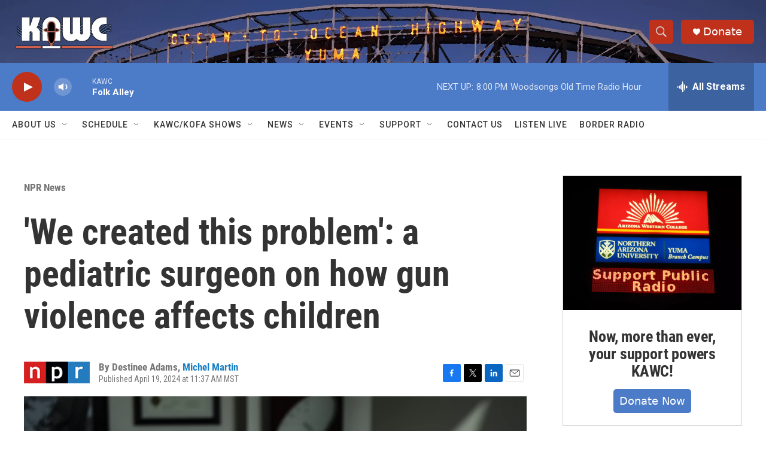

--- FILE ---
content_type: text/html;charset=UTF-8
request_url: https://www.kawc.org/npr-news/2024-04-19/we-created-this-problem-a-pediatric-surgeon-on-how-gun-violence-affects-children
body_size: 33861
content:
<!DOCTYPE html>
<html class="ArtP aside" lang="en">
    <head>
    <meta charset="UTF-8">

    

    <style data-cssvarsponyfill="true">
        :root { --siteBgColorInverse: #121212; --primaryTextColorInverse: #ffffff; --secondaryTextColorInverse: #cccccc; --tertiaryTextColorInverse: #c5c5c5; --headerBgColorInverse: #000000; --headerBorderColorInverse: #858585; --headerTextColorInverse: #ffffff; --secC1_Inverse: #a2a2a2; --secC4_Inverse: #282828; --headerNavBarBgColorInverse: #121212; --headerMenuBgColorInverse: #ffffff; --headerMenuTextColorInverse: #6b2b85; --headerMenuTextColorHoverInverse: #6b2b85; --liveBlogTextColorInverse: #ffffff; --applyButtonColorInverse: #4485D5; --applyButtonTextColorInverse: #4485D5; --siteBgColor: #ffffff; --primaryTextColor: #333333; --secondaryTextColor: #666666; --secC1: #767676; --secC4: #f5f5f5; --secC5: #ffffff; --siteBgColor: #ffffff; --siteInverseBgColor: #000000; --linkColor: #1a7fc3; --linkHoverColor: #125c8e; --headerBgColor: #ffffff; --headerBgColorInverse: #000000; --headerBorderColor: #e6e6e6; --headerBorderColorInverse: #858585; --tertiaryTextColor: #1c1c1c; --headerTextColor: #333333; --buttonTextColor: #ffffff; --headerNavBarBgColor: #ffffff; --headerNavBarTextColor: #333333; --headerMenuBgColor: #ffffff; --headerMenuTextColor: #333333; --headerMenuTextColorHover: #68ac4d; --liveBlogTextColor: #282829; --applyButtonColor: #194173; --applyButtonTextColor: #2c4273; --primaryColor1: #4c7bc8; --primaryColor2: #bf311a; --breakingColor: #ff6f00; --secC2: #dcdcdc; --secC3: #e6e6e6; --secC5: #ffffff; --linkColor: #1a7fc3; --linkHoverColor: #125c8e; --donateBGColor: #bf311a; --headerIconColor: #ffffff; --hatButtonBgColor: #ffffff; --hatButtonBgHoverColor: #411c58; --hatButtonBorderColor: #411c58; --hatButtonBorderHoverColor: #ffffff; --hatButtoniconColor: #d62021; --hatButtonTextColor: #411c58; --hatButtonTextHoverColor: #ffffff; --footerTextColor: #ffffff; --footerTextBgColor: #ffffff; --footerPartnersBgColor: #000000; --listBorderColor: #000000; --gridBorderColor: #e6e6e6; --tagButtonBorderColor: #1A7FC3; --tagButtonTextColor: #1A7FC3; --breakingTextColor: #ffffff; --sectionTextColor: #ff6f00; --contentWidth: 1240px; --primaryHeadlineFont: sans-serif; --secHlFont: sans-serif; --bodyFont: sans-serif; --colorWhite: #ffffff; --colorBlack: #000000;} .fonts-loaded { --primaryHeadlineFont: "Roboto Condensed"; --secHlFont: "Roboto Condensed"; --bodyFont: "Roboto"; --liveBlogBodyFont: "Roboto";}
    </style>

    
<meta name="robots" content="max-image-preview:large">


    
    <meta name="twitter:card" content="summary_large_image"/>
    
    
    
    
    <meta name="twitter:description" content="Mikael Petrosyan of Children&#x27;s National Hospital says gun violence against children is preventable."/>
    
    
    <meta name="twitter:image" content="https://npr.brightspotcdn.com/dims4/default/0ed4331/2147483647/strip/true/crop/1998x1124+0+437/resize/1200x675!/quality/90/?url=https%3A%2F%2Fmedia.npr.org%2Fassets%2Fimg%2F2024%2F04%2F18%2Fel_childrensnational21_sq-c78ad87cc0e1cc15683b5a7ba06d2a091a71c18f.jpg"/>

    
    
    
    
    <meta name="twitter:title" content="&#x27;We created this problem&#x27;: a pediatric surgeon on how gun violence affects children"/>
    

    <meta property="fb:app_id" content="933529224062213">

<meta name="disqus.shortname" content="npr-kawc">
<meta name="disqus.url" content="https://www.kawc.org/npr-news/2024-04-19/we-created-this-problem-a-pediatric-surgeon-on-how-gun-violence-affects-children">
<meta name="disqus.title" content="&#x27;We created this problem&#x27;: a pediatric surgeon on how gun violence affects children">
<meta name="disqus.identifier" content="0000018e-f7ac-d16e-a1de-f7bec01f0000">
    <meta property="og:title" content="&#x27;We created this problem&#x27;: a pediatric surgeon on how gun violence affects children">

    <meta property="og:url" content="https://www.kawc.org/npr-news/2024-04-19/we-created-this-problem-a-pediatric-surgeon-on-how-gun-violence-affects-children">

    <meta property="og:image" content="https://npr.brightspotcdn.com/dims4/default/c955048/2147483647/strip/true/crop/1998x1049+0+475/resize/1200x630!/quality/90/?url=https%3A%2F%2Fmedia.npr.org%2Fassets%2Fimg%2F2024%2F04%2F18%2Fel_childrensnational21_sq-c78ad87cc0e1cc15683b5a7ba06d2a091a71c18f.jpg">

    
    <meta property="og:image:url" content="https://npr.brightspotcdn.com/dims4/default/c955048/2147483647/strip/true/crop/1998x1049+0+475/resize/1200x630!/quality/90/?url=https%3A%2F%2Fmedia.npr.org%2Fassets%2Fimg%2F2024%2F04%2F18%2Fel_childrensnational21_sq-c78ad87cc0e1cc15683b5a7ba06d2a091a71c18f.jpg">
    
    <meta property="og:image:width" content="1200">
    <meta property="og:image:height" content="630">
    <meta property="og:image:type" content="image/jpeg">
    

    <meta property="og:description" content="Mikael Petrosyan of Children&#x27;s National Hospital says gun violence against children is preventable.">

    <meta property="og:site_name" content="KAWC">



    <meta property="og:type" content="article">

    <meta property="article:author" content="">

    <meta property="article:author" content="https://www.kawc.org/people/michel-martin">

    <meta property="article:published_time" content="2024-04-19T18:37:52">

    <meta property="article:modified_time" content="2024-04-19T18:44:36.851">

    <meta property="article:section" content="NPR News">

    <meta property="article:tag" content="NPR Top Stories">


    <link data-cssvarsponyfill="true" class="Webpack-css" rel="stylesheet" href="https://npr.brightspotcdn.com/resource/00000177-1bc0-debb-a57f-dfcf4a950000/styleguide/All.min.0db89f2a608a6b13cec2d9fc84f71c45.gz.css">

    

    <style>.FooterNavigation-items-item {
    display: inline-block
}</style>
<style>[class*='-articleBody'] > ul,
[class*='-articleBody'] > ul ul {
    list-style-type: disc;
}</style>


    <meta name="viewport" content="width=device-width, initial-scale=1, viewport-fit=cover"><title>&#x27;We created this problem&#x27;: a pediatric surgeon on how gun violence affects children</title><meta name="description" content="Mikael Petrosyan of Children&#x27;s National Hospital says gun violence against children is preventable."><link rel="canonical" href="https://www.npr.org/2024/04/19/1245079832/gun-violence-children-pediatric-surgeon-washington-dc"><meta name="brightspot.contentId" content="0000018e-f7ac-d16e-a1de-f7bec01f0000"><link rel="apple-touch-icon"sizes="180x180"href="/apple-touch-icon.png"><link rel="icon"type="image/png"href="/favicon-32x32.png"><link rel="icon"type="image/png"href="/favicon-16x16.png">
    
    
    <meta name="brightspot-dataLayer" content="{
  &quot;author&quot; : &quot;Destinee Adams, Michel Martin&quot;,
  &quot;bspStoryId&quot; : &quot;0000018e-f7ac-d16e-a1de-f7bec01f0000&quot;,
  &quot;category&quot; : &quot;NPR News&quot;,
  &quot;inlineAudio&quot; : 0,
  &quot;keywords&quot; : &quot;NPR Top Stories&quot;,
  &quot;nprCmsSite&quot; : true,
  &quot;nprStoryId&quot; : &quot;1245079832&quot;,
  &quot;pageType&quot; : &quot;news-story&quot;,
  &quot;program&quot; : &quot;&quot;,
  &quot;publishedDate&quot; : &quot;2024-04-19T11:37:52Z&quot;,
  &quot;siteName&quot; : &quot;KAWC&quot;,
  &quot;station&quot; : &quot;KAWC&quot;,
  &quot;stationOrgId&quot; : &quot;1177&quot;,
  &quot;storyOrgId&quot; : &quot;s1&quot;,
  &quot;storyTheme&quot; : &quot;news-story&quot;,
  &quot;storyTitle&quot; : &quot;&#x27;We created this problem&#x27;: a pediatric surgeon on how gun violence affects children&quot;,
  &quot;timezone&quot; : &quot;America/Phoenix&quot;,
  &quot;wordCount&quot; : 0,
  &quot;series&quot; : &quot;&quot;
}">
    <script id="brightspot-dataLayer">
        (function () {
            var dataValue = document.head.querySelector('meta[name="brightspot-dataLayer"]').content;
            if (dataValue) {
                window.brightspotDataLayer = JSON.parse(dataValue);
            }
        })();
    </script>

    <link rel="amphtml" href="https://www.kawc.org/npr-news/2024-04-19/we-created-this-problem-a-pediatric-surgeon-on-how-gun-violence-affects-children?_amp=true">

    

    
    <script src="https://npr.brightspotcdn.com/resource/00000177-1bc0-debb-a57f-dfcf4a950000/styleguide/All.min.fd8f7fccc526453c829dde80fc7c2ef5.gz.js" async></script>
    

    <script type="application/ld+json">{"@context":"http://schema.org","@type":"NewsArticle","author":[{"@context":"http://schema.org","@type":"Person","name":"Destinee Adams"},{"@context":"http://schema.org","@type":"Person","name":"Michel Martin","url":"https://www.kawc.org/people/michel-martin"}],"dateModified":"2024-04-19T14:44:36Z","datePublished":"2024-04-19T14:37:52Z","headline":"'We created this problem': a pediatric surgeon on how gun violence affects children","image":{"@context":"http://schema.org","@type":"ImageObject","url":"https://media.npr.org/assets/img/2024/04/18/el_childrensnational21_slide-a6dde137c0b1405f51bcbc36ffeff85cb30252a6.jpg"},"mainEntityOfPage":{"@type":"NewsArticle","@id":"https://www.kawc.org/npr-news/2024-04-19/we-created-this-problem-a-pediatric-surgeon-on-how-gun-violence-affects-children"},"publisher":{"@type":"Organization","name":"KAWC","logo":{"@context":"http://schema.org","@type":"ImageObject","height":"60","url":"https://npr.brightspotcdn.com/dims4/default/df14d1f/2147483647/resize/x60/quality/90/?url=http%3A%2F%2Fnpr-brightspot.s3.amazonaws.com%2F51%2F4a%2Fe1fe28804de28f6c6b50d764dacd%2Fkawc-logo-blue-waves-mark-transparent-inverted.png","width":"174"}}}</script><script type="application/ld+json">{"@context":"http://schema.org","@type":"BreadcrumbList","itemListElement":[{"@context":"http://schema.org","@type":"ListItem","item":"https://www.kawc.org/npr-news","name":"NPR News","position":"1"}]}</script><script async="async" src="https://securepubads.g.doubleclick.net/tag/js/gpt.js"></script>
<script type="text/javascript">
    // Google tag setup
    var googletag = googletag || {};
    googletag.cmd = googletag.cmd || [];

    googletag.cmd.push(function () {
        // @see https://developers.google.com/publisher-tag/reference#googletag.PubAdsService_enableLazyLoad
        googletag.pubads().enableLazyLoad({
            fetchMarginPercent: 100, // fetch and render ads within this % of viewport
            renderMarginPercent: 100,
            mobileScaling: 1  // Same on mobile.
        });

        googletag.pubads().enableSingleRequest()
        googletag.pubads().enableAsyncRendering()
        googletag.pubads().collapseEmptyDivs()
        googletag.pubads().disableInitialLoad()
        googletag.enableServices()
    })
</script>
<script>

  window.fbAsyncInit = function() {
      FB.init({
          
              appId : '933529224062213',
          
          xfbml : true,
          version : 'v2.9'
      });
  };

  (function(d, s, id){
     var js, fjs = d.getElementsByTagName(s)[0];
     if (d.getElementById(id)) {return;}
     js = d.createElement(s); js.id = id;
     js.src = "//connect.facebook.net/en_US/sdk.js";
     fjs.parentNode.insertBefore(js, fjs);
   }(document, 'script', 'facebook-jssdk'));
</script>
<!-- no longer used, moved disqus script to be loaded by ps-disqus-comment-module.js to avoid errors --><meta name="gtm-dataLayer" content="{
  &quot;gtmAuthor&quot; : &quot;Destinee Adams, Michel Martin&quot;,
  &quot;gtmBspStoryId&quot; : &quot;0000018e-f7ac-d16e-a1de-f7bec01f0000&quot;,
  &quot;gtmCategory&quot; : &quot;NPR News&quot;,
  &quot;gtmInlineAudio&quot; : 0,
  &quot;gtmKeywords&quot; : &quot;NPR Top Stories&quot;,
  &quot;gtmNprCmsSite&quot; : true,
  &quot;gtmNprStoryId&quot; : &quot;1245079832&quot;,
  &quot;gtmPageType&quot; : &quot;news-story&quot;,
  &quot;gtmProgram&quot; : &quot;&quot;,
  &quot;gtmPublishedDate&quot; : &quot;2024-04-19T11:37:52Z&quot;,
  &quot;gtmSiteName&quot; : &quot;KAWC&quot;,
  &quot;gtmStation&quot; : &quot;KAWC&quot;,
  &quot;gtmStationOrgId&quot; : &quot;1177&quot;,
  &quot;gtmStoryOrgId&quot; : &quot;s1&quot;,
  &quot;gtmStoryTheme&quot; : &quot;news-story&quot;,
  &quot;gtmStoryTitle&quot; : &quot;&#x27;We created this problem&#x27;: a pediatric surgeon on how gun violence affects children&quot;,
  &quot;gtmTimezone&quot; : &quot;America/Phoenix&quot;,
  &quot;gtmWordCount&quot; : 0,
  &quot;gtmSeries&quot; : &quot;&quot;
}"><script>

    (function () {
        var dataValue = document.head.querySelector('meta[name="gtm-dataLayer"]').content;
        if (dataValue) {
            window.dataLayer = window.dataLayer || [];
            dataValue = JSON.parse(dataValue);
            dataValue['event'] = 'gtmFirstView';
            window.dataLayer.push(dataValue);
        }
    })();

    (function(w,d,s,l,i){w[l]=w[l]||[];w[l].push({'gtm.start':
            new Date().getTime(),event:'gtm.js'});var f=d.getElementsByTagName(s)[0],
        j=d.createElement(s),dl=l!='dataLayer'?'&l='+l:'';j.async=true;j.src=
        'https://www.googletagmanager.com/gtm.js?id='+i+dl;f.parentNode.insertBefore(j,f);
})(window,document,'script','dataLayer','GTM-N39QFDR');</script><script type="application/ld+json">{"@context":"http://schema.org","@type":"ListenAction","description":"Mikael Petrosyan of Children's National Hospital says gun violence against children is preventable.","name":"'We created this problem': a pediatric surgeon on how gun violence affects children"}</script><script>window.addEventListener('DOMContentLoaded', (event) => {
    window.nulldurationobserver = new MutationObserver(function (mutations) {
        document.querySelectorAll('.StreamPill-duration').forEach(pill => { 
      if (pill.innerText == "LISTENNULL") {
         pill.innerText = "LISTEN"
      } 
    });
      });

      window.nulldurationobserver.observe(document.body, {
        childList: true,
        subtree: true
      });
});
</script>


    <script>
        var head = document.getElementsByTagName('head')
        head = head[0]
        var link = document.createElement('link');
        link.setAttribute('href', 'https://fonts.googleapis.com/css?family=Roboto Condensed|Roboto|Roboto:400,500,700&display=swap');
        var relList = link.relList;

        if (relList && relList.supports('preload')) {
            link.setAttribute('as', 'style');
            link.setAttribute('rel', 'preload');
            link.setAttribute('onload', 'this.rel="stylesheet"');
            link.setAttribute('crossorigin', 'anonymous');
        } else {
            link.setAttribute('rel', 'stylesheet');
        }

        head.appendChild(link);
    </script>
</head>


    <body class="Page-body" data-content-width="1240px">
    <noscript>
    <iframe src="https://www.googletagmanager.com/ns.html?id=GTM-N39QFDR" height="0" width="0" style="display:none;visibility:hidden"></iframe>
</noscript>
        

    <!-- Putting icons here, so we don't have to include in a bunch of -body hbs's -->
<svg xmlns="http://www.w3.org/2000/svg" style="display:none" id="iconsMap1" class="iconsMap">
    <symbol id="play-icon" viewBox="0 0 115 115">
        <polygon points="0,0 115,57.5 0,115" fill="currentColor" />
    </symbol>
    <symbol id="grid" viewBox="0 0 32 32">
            <g>
                <path d="M6.4,5.7 C6.4,6.166669 6.166669,6.4 5.7,6.4 L0.7,6.4 C0.233331,6.4 0,6.166669 0,5.7 L0,0.7 C0,0.233331 0.233331,0 0.7,0 L5.7,0 C6.166669,0 6.4,0.233331 6.4,0.7 L6.4,5.7 Z M19.2,5.7 C19.2,6.166669 18.966669,6.4 18.5,6.4 L13.5,6.4 C13.033331,6.4 12.8,6.166669 12.8,5.7 L12.8,0.7 C12.8,0.233331 13.033331,0 13.5,0 L18.5,0 C18.966669,0 19.2,0.233331 19.2,0.7 L19.2,5.7 Z M32,5.7 C32,6.166669 31.766669,6.4 31.3,6.4 L26.3,6.4 C25.833331,6.4 25.6,6.166669 25.6,5.7 L25.6,0.7 C25.6,0.233331 25.833331,0 26.3,0 L31.3,0 C31.766669,0 32,0.233331 32,0.7 L32,5.7 Z M6.4,18.5 C6.4,18.966669 6.166669,19.2 5.7,19.2 L0.7,19.2 C0.233331,19.2 0,18.966669 0,18.5 L0,13.5 C0,13.033331 0.233331,12.8 0.7,12.8 L5.7,12.8 C6.166669,12.8 6.4,13.033331 6.4,13.5 L6.4,18.5 Z M19.2,18.5 C19.2,18.966669 18.966669,19.2 18.5,19.2 L13.5,19.2 C13.033331,19.2 12.8,18.966669 12.8,18.5 L12.8,13.5 C12.8,13.033331 13.033331,12.8 13.5,12.8 L18.5,12.8 C18.966669,12.8 19.2,13.033331 19.2,13.5 L19.2,18.5 Z M32,18.5 C32,18.966669 31.766669,19.2 31.3,19.2 L26.3,19.2 C25.833331,19.2 25.6,18.966669 25.6,18.5 L25.6,13.5 C25.6,13.033331 25.833331,12.8 26.3,12.8 L31.3,12.8 C31.766669,12.8 32,13.033331 32,13.5 L32,18.5 Z M6.4,31.3 C6.4,31.766669 6.166669,32 5.7,32 L0.7,32 C0.233331,32 0,31.766669 0,31.3 L0,26.3 C0,25.833331 0.233331,25.6 0.7,25.6 L5.7,25.6 C6.166669,25.6 6.4,25.833331 6.4,26.3 L6.4,31.3 Z M19.2,31.3 C19.2,31.766669 18.966669,32 18.5,32 L13.5,32 C13.033331,32 12.8,31.766669 12.8,31.3 L12.8,26.3 C12.8,25.833331 13.033331,25.6 13.5,25.6 L18.5,25.6 C18.966669,25.6 19.2,25.833331 19.2,26.3 L19.2,31.3 Z M32,31.3 C32,31.766669 31.766669,32 31.3,32 L26.3,32 C25.833331,32 25.6,31.766669 25.6,31.3 L25.6,26.3 C25.6,25.833331 25.833331,25.6 26.3,25.6 L31.3,25.6 C31.766669,25.6 32,25.833331 32,26.3 L32,31.3 Z" id=""></path>
            </g>
    </symbol>
    <symbol id="radio-stream" width="18" height="19" viewBox="0 0 18 19">
        <g fill="currentColor" fill-rule="nonzero">
            <path d="M.5 8c-.276 0-.5.253-.5.565v1.87c0 .312.224.565.5.565s.5-.253.5-.565v-1.87C1 8.253.776 8 .5 8zM2.5 8c-.276 0-.5.253-.5.565v1.87c0 .312.224.565.5.565s.5-.253.5-.565v-1.87C3 8.253 2.776 8 2.5 8zM3.5 7c-.276 0-.5.276-.5.617v3.766c0 .34.224.617.5.617s.5-.276.5-.617V7.617C4 7.277 3.776 7 3.5 7zM5.5 6c-.276 0-.5.275-.5.613v5.774c0 .338.224.613.5.613s.5-.275.5-.613V6.613C6 6.275 5.776 6 5.5 6zM6.5 4c-.276 0-.5.26-.5.58v8.84c0 .32.224.58.5.58s.5-.26.5-.58V4.58C7 4.26 6.776 4 6.5 4zM8.5 0c-.276 0-.5.273-.5.61v17.78c0 .337.224.61.5.61s.5-.273.5-.61V.61C9 .273 8.776 0 8.5 0zM9.5 2c-.276 0-.5.274-.5.612v14.776c0 .338.224.612.5.612s.5-.274.5-.612V2.612C10 2.274 9.776 2 9.5 2zM11.5 5c-.276 0-.5.276-.5.616v8.768c0 .34.224.616.5.616s.5-.276.5-.616V5.616c0-.34-.224-.616-.5-.616zM12.5 6c-.276 0-.5.262-.5.584v4.832c0 .322.224.584.5.584s.5-.262.5-.584V6.584c0-.322-.224-.584-.5-.584zM14.5 7c-.276 0-.5.29-.5.647v3.706c0 .357.224.647.5.647s.5-.29.5-.647V7.647C15 7.29 14.776 7 14.5 7zM15.5 8c-.276 0-.5.253-.5.565v1.87c0 .312.224.565.5.565s.5-.253.5-.565v-1.87c0-.312-.224-.565-.5-.565zM17.5 8c-.276 0-.5.253-.5.565v1.87c0 .312.224.565.5.565s.5-.253.5-.565v-1.87c0-.312-.224-.565-.5-.565z"/>
        </g>
    </symbol>
    <symbol id="icon-magnify" viewBox="0 0 31 31">
        <g>
            <path fill-rule="evenodd" d="M22.604 18.89l-.323.566 8.719 8.8L28.255 31l-8.719-8.8-.565.404c-2.152 1.346-4.386 2.018-6.7 2.018-3.39 0-6.284-1.21-8.679-3.632C1.197 18.568 0 15.66 0 12.27c0-3.39 1.197-6.283 3.592-8.678C5.987 1.197 8.88 0 12.271 0c3.39 0 6.283 1.197 8.678 3.592 2.395 2.395 3.593 5.288 3.593 8.679 0 2.368-.646 4.574-1.938 6.62zM19.162 5.77C17.322 3.925 15.089 3 12.46 3c-2.628 0-4.862.924-6.702 2.77C3.92 7.619 3 9.862 3 12.5c0 2.639.92 4.882 2.76 6.73C7.598 21.075 9.832 22 12.46 22c2.629 0 4.862-.924 6.702-2.77C21.054 17.33 22 15.085 22 12.5c0-2.586-.946-4.83-2.838-6.73z"/>
        </g>
    </symbol>
    <symbol id="burger-menu" viewBox="0 0 14 10">
        <g>
            <path fill-rule="evenodd" d="M0 5.5v-1h14v1H0zM0 1V0h14v1H0zm0 9V9h14v1H0z"></path>
        </g>
    </symbol>
    <symbol id="close-x" viewBox="0 0 14 14">
        <g>
            <path fill-rule="nonzero" d="M6.336 7L0 .664.664 0 7 6.336 13.336 0 14 .664 7.664 7 14 13.336l-.664.664L7 7.664.664 14 0 13.336 6.336 7z"></path>
        </g>
    </symbol>
    <symbol id="share-more-arrow" viewBox="0 0 512 512" style="enable-background:new 0 0 512 512;">
        <g>
            <g>
                <path d="M512,241.7L273.643,3.343v156.152c-71.41,3.744-138.015,33.337-188.958,84.28C30.075,298.384,0,370.991,0,448.222v60.436
                    l29.069-52.985c45.354-82.671,132.173-134.027,226.573-134.027c5.986,0,12.004,0.212,18.001,0.632v157.779L512,241.7z
                    M255.642,290.666c-84.543,0-163.661,36.792-217.939,98.885c26.634-114.177,129.256-199.483,251.429-199.483h15.489V78.131
                    l163.568,163.568L304.621,405.267V294.531l-13.585-1.683C279.347,291.401,267.439,290.666,255.642,290.666z"></path>
            </g>
        </g>
    </symbol>
    <symbol id="chevron" viewBox="0 0 100 100">
        <g>
            <path d="M22.4566257,37.2056786 L-21.4456527,71.9511488 C-22.9248661,72.9681457 -24.9073712,72.5311671 -25.8758148,70.9765924 L-26.9788683,69.2027424 C-27.9450684,67.6481676 -27.5292733,65.5646602 -26.0500598,64.5484493 L20.154796,28.2208967 C21.5532435,27.2597011 23.3600078,27.2597011 24.759951,28.2208967 L71.0500598,64.4659264 C72.5292733,65.4829232 72.9450684,67.5672166 71.9788683,69.1217913 L70.8750669,70.8956413 C69.9073712,72.4502161 67.9241183,72.8848368 66.4449048,71.8694118 L22.4566257,37.2056786 Z" id="Transparent-Chevron" transform="translate(22.500000, 50.000000) rotate(90.000000) translate(-22.500000, -50.000000) "></path>
        </g>
    </symbol>
</svg>

<svg xmlns="http://www.w3.org/2000/svg" style="display:none" id="iconsMap2" class="iconsMap">
    <symbol id="mono-icon-facebook" viewBox="0 0 10 19">
        <path fill-rule="evenodd" d="M2.707 18.25V10.2H0V7h2.707V4.469c0-1.336.375-2.373 1.125-3.112C4.582.62 5.578.25 6.82.25c1.008 0 1.828.047 2.461.14v2.848H7.594c-.633 0-1.067.14-1.301.422-.188.235-.281.61-.281 1.125V7H9l-.422 3.2H6.012v8.05H2.707z"></path>
    </symbol>
    <symbol id="mono-icon-instagram" viewBox="0 0 17 17">
        <g>
            <path fill-rule="evenodd" d="M8.281 4.207c.727 0 1.4.182 2.022.545a4.055 4.055 0 0 1 1.476 1.477c.364.62.545 1.294.545 2.021 0 .727-.181 1.4-.545 2.021a4.055 4.055 0 0 1-1.476 1.477 3.934 3.934 0 0 1-2.022.545c-.726 0-1.4-.182-2.021-.545a4.055 4.055 0 0 1-1.477-1.477 3.934 3.934 0 0 1-.545-2.021c0-.727.182-1.4.545-2.021A4.055 4.055 0 0 1 6.26 4.752a3.934 3.934 0 0 1 2.021-.545zm0 6.68a2.54 2.54 0 0 0 1.864-.774 2.54 2.54 0 0 0 .773-1.863 2.54 2.54 0 0 0-.773-1.863 2.54 2.54 0 0 0-1.864-.774 2.54 2.54 0 0 0-1.863.774 2.54 2.54 0 0 0-.773 1.863c0 .727.257 1.348.773 1.863a2.54 2.54 0 0 0 1.863.774zM13.45 4.03c-.023.258-.123.48-.299.668a.856.856 0 0 1-.65.281.913.913 0 0 1-.668-.28.913.913 0 0 1-.281-.669c0-.258.094-.48.281-.668a.913.913 0 0 1 .668-.28c.258 0 .48.093.668.28.187.188.281.41.281.668zm2.672.95c.023.656.035 1.746.035 3.269 0 1.523-.017 2.62-.053 3.287-.035.668-.134 1.248-.298 1.74a4.098 4.098 0 0 1-.967 1.53 4.098 4.098 0 0 1-1.53.966c-.492.164-1.072.264-1.74.3-.668.034-1.763.052-3.287.052-1.523 0-2.619-.018-3.287-.053-.668-.035-1.248-.146-1.74-.334a3.747 3.747 0 0 1-1.53-.931 4.098 4.098 0 0 1-.966-1.53c-.164-.492-.264-1.072-.299-1.74C.424 10.87.406 9.773.406 8.25S.424 5.63.46 4.963c.035-.668.135-1.248.299-1.74.21-.586.533-1.096.967-1.53A4.098 4.098 0 0 1 3.254.727c.492-.164 1.072-.264 1.74-.3C5.662.394 6.758.376 8.281.376c1.524 0 2.62.018 3.287.053.668.035 1.248.135 1.74.299a4.098 4.098 0 0 1 2.496 2.496c.165.492.27 1.078.317 1.757zm-1.687 7.91c.14-.399.234-1.032.28-1.899.024-.515.036-1.242.036-2.18V7.689c0-.961-.012-1.688-.035-2.18-.047-.89-.14-1.524-.281-1.899a2.537 2.537 0 0 0-1.512-1.511c-.375-.14-1.008-.235-1.899-.282a51.292 51.292 0 0 0-2.18-.035H7.72c-.938 0-1.664.012-2.18.035-.867.047-1.5.141-1.898.282a2.537 2.537 0 0 0-1.512 1.511c-.14.375-.234 1.008-.281 1.899a51.292 51.292 0 0 0-.036 2.18v1.125c0 .937.012 1.664.036 2.18.047.866.14 1.5.28 1.898.306.726.81 1.23 1.513 1.511.398.141 1.03.235 1.898.282.516.023 1.242.035 2.18.035h1.125c.96 0 1.687-.012 2.18-.035.89-.047 1.523-.141 1.898-.282.726-.304 1.23-.808 1.512-1.511z"></path>
        </g>
    </symbol>
    <symbol id="mono-icon-email" viewBox="0 0 512 512">
        <g>
            <path d="M67,148.7c11,5.8,163.8,89.1,169.5,92.1c5.7,3,11.5,4.4,20.5,4.4c9,0,14.8-1.4,20.5-4.4c5.7-3,158.5-86.3,169.5-92.1
                c4.1-2.1,11-5.9,12.5-10.2c2.6-7.6-0.2-10.5-11.3-10.5H257H65.8c-11.1,0-13.9,3-11.3,10.5C56,142.9,62.9,146.6,67,148.7z"></path>
            <path d="M455.7,153.2c-8.2,4.2-81.8,56.6-130.5,88.1l82.2,92.5c2,2,2.9,4.4,1.8,5.6c-1.2,1.1-3.8,0.5-5.9-1.4l-98.6-83.2
                c-14.9,9.6-25.4,16.2-27.2,17.2c-7.7,3.9-13.1,4.4-20.5,4.4c-7.4,0-12.8-0.5-20.5-4.4c-1.9-1-12.3-7.6-27.2-17.2l-98.6,83.2
                c-2,2-4.7,2.6-5.9,1.4c-1.2-1.1-0.3-3.6,1.7-5.6l82.1-92.5c-48.7-31.5-123.1-83.9-131.3-88.1c-8.8-4.5-9.3,0.8-9.3,4.9
                c0,4.1,0,205,0,205c0,9.3,13.7,20.9,23.5,20.9H257h185.5c9.8,0,21.5-11.7,21.5-20.9c0,0,0-201,0-205
                C464,153.9,464.6,148.7,455.7,153.2z"></path>
        </g>
    </symbol>
    <symbol id="default-image" width="24" height="24" viewBox="0 0 24 24" fill="none" stroke="currentColor" stroke-width="2" stroke-linecap="round" stroke-linejoin="round" class="feather feather-image">
        <rect x="3" y="3" width="18" height="18" rx="2" ry="2"></rect>
        <circle cx="8.5" cy="8.5" r="1.5"></circle>
        <polyline points="21 15 16 10 5 21"></polyline>
    </symbol>
    <symbol id="icon-email" width="18px" viewBox="0 0 20 14">
        <g id="Symbols" stroke="none" stroke-width="1" fill="none" fill-rule="evenodd" stroke-linecap="round" stroke-linejoin="round">
            <g id="social-button-bar" transform="translate(-125.000000, -8.000000)" stroke="#000000">
                <g id="Group-2" transform="translate(120.000000, 0.000000)">
                    <g id="envelope" transform="translate(6.000000, 9.000000)">
                        <path d="M17.5909091,10.6363636 C17.5909091,11.3138182 17.0410909,11.8636364 16.3636364,11.8636364 L1.63636364,11.8636364 C0.958909091,11.8636364 0.409090909,11.3138182 0.409090909,10.6363636 L0.409090909,1.63636364 C0.409090909,0.958090909 0.958909091,0.409090909 1.63636364,0.409090909 L16.3636364,0.409090909 C17.0410909,0.409090909 17.5909091,0.958090909 17.5909091,1.63636364 L17.5909091,10.6363636 L17.5909091,10.6363636 Z" id="Stroke-406"></path>
                        <polyline id="Stroke-407" points="17.1818182 0.818181818 9 7.36363636 0.818181818 0.818181818"></polyline>
                    </g>
                </g>
            </g>
        </g>
    </symbol>
    <symbol id="mono-icon-print" viewBox="0 0 12 12">
        <g fill-rule="evenodd">
            <path fill-rule="nonzero" d="M9 10V7H3v3H1a1 1 0 0 1-1-1V4a1 1 0 0 1 1-1h10a1 1 0 0 1 1 1v3.132A2.868 2.868 0 0 1 9.132 10H9zm.5-4.5a1 1 0 1 0 0-2 1 1 0 0 0 0 2zM3 0h6v2H3z"></path>
            <path d="M4 8h4v4H4z"></path>
        </g>
    </symbol>
    <symbol id="mono-icon-copylink" viewBox="0 0 12 12">
        <g fill-rule="evenodd">
            <path d="M10.199 2.378c.222.205.4.548.465.897.062.332.016.614-.132.774L8.627 6.106c-.187.203-.512.232-.75-.014a.498.498 0 0 0-.706.028.499.499 0 0 0 .026.706 1.509 1.509 0 0 0 2.165-.04l1.903-2.06c.37-.398.506-.98.382-1.636-.105-.557-.392-1.097-.77-1.445L9.968.8C9.591.452 9.03.208 8.467.145 7.803.072 7.233.252 6.864.653L4.958 2.709a1.509 1.509 0 0 0 .126 2.161.5.5 0 1 0 .68-.734c-.264-.218-.26-.545-.071-.747L7.597 1.33c.147-.16.425-.228.76-.19.353.038.71.188.931.394l.91.843.001.001zM1.8 9.623c-.222-.205-.4-.549-.465-.897-.062-.332-.016-.614.132-.774l1.905-2.057c.187-.203.512-.232.75.014a.498.498 0 0 0 .706-.028.499.499 0 0 0-.026-.706 1.508 1.508 0 0 0-2.165.04L.734 7.275c-.37.399-.506.98-.382 1.637.105.557.392 1.097.77 1.445l.91.843c.376.35.937.594 1.5.656.664.073 1.234-.106 1.603-.507L7.04 9.291a1.508 1.508 0 0 0-.126-2.16.5.5 0 0 0-.68.734c.264.218.26.545.071.747l-1.904 2.057c-.147.16-.425.228-.76.191-.353-.038-.71-.188-.931-.394l-.91-.843z"></path>
            <path d="M8.208 3.614a.5.5 0 0 0-.707.028L3.764 7.677a.5.5 0 0 0 .734.68L8.235 4.32a.5.5 0 0 0-.027-.707"></path>
        </g>
    </symbol>
    <symbol id="mono-icon-linkedin" viewBox="0 0 16 17">
        <g fill-rule="evenodd">
            <path d="M3.734 16.125H.464V5.613h3.27zM2.117 4.172c-.515 0-.96-.188-1.336-.563A1.825 1.825 0 0 1 .22 2.273c0-.515.187-.96.562-1.335.375-.375.82-.563 1.336-.563.516 0 .961.188 1.336.563.375.375.563.82.563 1.335 0 .516-.188.961-.563 1.336-.375.375-.82.563-1.336.563zM15.969 16.125h-3.27v-5.133c0-.844-.07-1.453-.21-1.828-.259-.633-.762-.95-1.512-.95s-1.278.282-1.582.845c-.235.421-.352 1.043-.352 1.863v5.203H5.809V5.613h3.128v1.442h.036c.234-.469.609-.856 1.125-1.16.562-.375 1.218-.563 1.968-.563 1.524 0 2.59.48 3.2 1.441.468.774.703 1.97.703 3.586v5.766z"></path>
        </g>
    </symbol>
    <symbol id="mono-icon-pinterest" viewBox="0 0 512 512">
        <g>
            <path d="M256,32C132.3,32,32,132.3,32,256c0,91.7,55.2,170.5,134.1,205.2c-0.6-15.6-0.1-34.4,3.9-51.4
                c4.3-18.2,28.8-122.1,28.8-122.1s-7.2-14.3-7.2-35.4c0-33.2,19.2-58,43.2-58c20.4,0,30.2,15.3,30.2,33.6
                c0,20.5-13.1,51.1-19.8,79.5c-5.6,23.8,11.9,43.1,35.4,43.1c42.4,0,71-54.5,71-119.1c0-49.1-33.1-85.8-93.2-85.8
                c-67.9,0-110.3,50.7-110.3,107.3c0,19.5,5.8,33.3,14.8,43.9c4.1,4.9,4.7,6.9,3.2,12.5c-1.1,4.1-3.5,14-4.6,18
                c-1.5,5.7-6.1,7.7-11.2,5.6c-31.3-12.8-45.9-47-45.9-85.6c0-63.6,53.7-139.9,160.1-139.9c85.5,0,141.8,61.9,141.8,128.3
                c0,87.9-48.9,153.5-120.9,153.5c-24.2,0-46.9-13.1-54.7-27.9c0,0-13,51.6-15.8,61.6c-4.7,17.3-14,34.5-22.5,48
                c20.1,5.9,41.4,9.2,63.5,9.2c123.7,0,224-100.3,224-224C480,132.3,379.7,32,256,32z"></path>
        </g>
    </symbol>
    <symbol id="mono-icon-tumblr" viewBox="0 0 512 512">
        <g>
            <path d="M321.2,396.3c-11.8,0-22.4-2.8-31.5-8.3c-6.9-4.1-11.5-9.6-14-16.4c-2.6-6.9-3.6-22.3-3.6-46.4V224h96v-64h-96V48h-61.9
                c-2.7,21.5-7.5,44.7-14.5,58.6c-7,13.9-14,25.8-25.6,35.7c-11.6,9.9-25.6,17.9-41.9,23.3V224h48v140.4c0,19,2,33.5,5.9,43.5
                c4,10,11.1,19.5,21.4,28.4c10.3,8.9,22.8,15.7,37.3,20.5c14.6,4.8,31.4,7.2,50.4,7.2c16.7,0,30.3-1.7,44.7-5.1
                c14.4-3.4,30.5-9.3,48.2-17.6v-65.6C363.2,389.4,342.3,396.3,321.2,396.3z"></path>
        </g>
    </symbol>
    <symbol id="mono-icon-twitter" viewBox="0 0 1200 1227">
        <g>
            <path d="M714.163 519.284L1160.89 0H1055.03L667.137 450.887L357.328 0H0L468.492 681.821L0 1226.37H105.866L515.491
            750.218L842.672 1226.37H1200L714.137 519.284H714.163ZM569.165 687.828L521.697 619.934L144.011 79.6944H306.615L611.412
            515.685L658.88 583.579L1055.08 1150.3H892.476L569.165 687.854V687.828Z" fill="white"></path>
        </g>
    </symbol>
    <symbol id="mono-icon-youtube" viewBox="0 0 512 512">
        <g>
            <path fill-rule="evenodd" d="M508.6,148.8c0-45-33.1-81.2-74-81.2C379.2,65,322.7,64,265,64c-3,0-6,0-9,0s-6,0-9,0c-57.6,0-114.2,1-169.6,3.6
                c-40.8,0-73.9,36.4-73.9,81.4C1,184.6-0.1,220.2,0,255.8C-0.1,291.4,1,327,3.4,362.7c0,45,33.1,81.5,73.9,81.5
                c58.2,2.7,117.9,3.9,178.6,3.8c60.8,0.2,120.3-1,178.6-3.8c40.9,0,74-36.5,74-81.5c2.4-35.7,3.5-71.3,3.4-107
                C512.1,220.1,511,184.5,508.6,148.8z M207,353.9V157.4l145,98.2L207,353.9z"></path>
        </g>
    </symbol>
    <symbol id="mono-icon-flipboard" viewBox="0 0 500 500">
        <g>
            <path d="M0,0V500H500V0ZM400,200H300V300H200V400H100V100H400Z"></path>
        </g>
    </symbol>
    <symbol id="mono-icon-bluesky" viewBox="0 0 568 501">
        <g>
            <path d="M123.121 33.6637C188.241 82.5526 258.281 181.681 284 234.873C309.719 181.681 379.759 82.5526 444.879
            33.6637C491.866 -1.61183 568 -28.9064 568 57.9464C568 75.2916 558.055 203.659 552.222 224.501C531.947 296.954
            458.067 315.434 392.347 304.249C507.222 323.8 536.444 388.56 473.333 453.32C353.473 576.312 301.061 422.461
            287.631 383.039C285.169 375.812 284.017 372.431 284 375.306C283.983 372.431 282.831 375.812 280.369 383.039C266.939
            422.461 214.527 576.312 94.6667 453.32C31.5556 388.56 60.7778 323.8 175.653 304.249C109.933 315.434 36.0535
            296.954 15.7778 224.501C9.94525 203.659 0 75.2916 0 57.9464C0 -28.9064 76.1345 -1.61183 123.121 33.6637Z"
            fill="white">
            </path>
        </g>
    </symbol>
    <symbol id="mono-icon-threads" viewBox="0 0 192 192">
        <g>
            <path d="M141.537 88.9883C140.71 88.5919 139.87 88.2104 139.019 87.8451C137.537 60.5382 122.616 44.905 97.5619 44.745C97.4484 44.7443 97.3355 44.7443 97.222 44.7443C82.2364 44.7443 69.7731 51.1409 62.102 62.7807L75.881 72.2328C81.6116 63.5383 90.6052 61.6848 97.2286 61.6848C97.3051 61.6848 97.3819 61.6848 97.4576 61.6855C105.707 61.7381 111.932 64.1366 115.961 68.814C118.893 72.2193 120.854 76.925 121.825 82.8638C114.511 81.6207 106.601 81.2385 98.145 81.7233C74.3247 83.0954 59.0111 96.9879 60.0396 116.292C60.5615 126.084 65.4397 134.508 73.775 140.011C80.8224 144.663 89.899 146.938 99.3323 146.423C111.79 145.74 121.563 140.987 128.381 132.296C133.559 125.696 136.834 117.143 138.28 106.366C144.217 109.949 148.617 114.664 151.047 120.332C155.179 129.967 155.42 145.8 142.501 158.708C131.182 170.016 117.576 174.908 97.0135 175.059C74.2042 174.89 56.9538 167.575 45.7381 153.317C35.2355 139.966 29.8077 120.682 29.6052 96C29.8077 71.3178 35.2355 52.0336 45.7381 38.6827C56.9538 24.4249 74.2039 17.11 97.0132 16.9405C119.988 17.1113 137.539 24.4614 149.184 38.788C154.894 45.8136 159.199 54.6488 162.037 64.9503L178.184 60.6422C174.744 47.9622 169.331 37.0357 161.965 27.974C147.036 9.60668 125.202 0.195148 97.0695 0H96.9569C68.8816 0.19447 47.2921 9.6418 32.7883 28.0793C19.8819 44.4864 13.2244 67.3157 13.0007 95.9325L13 96L13.0007 96.0675C13.2244 124.684 19.8819 147.514 32.7883 163.921C47.2921 182.358 68.8816 191.806 96.9569 192H97.0695C122.03 191.827 139.624 185.292 154.118 170.811C173.081 151.866 172.51 128.119 166.26 113.541C161.776 103.087 153.227 94.5962 141.537 88.9883ZM98.4405 129.507C88.0005 130.095 77.1544 125.409 76.6196 115.372C76.2232 107.93 81.9158 99.626 99.0812 98.6368C101.047 98.5234 102.976 98.468 104.871 98.468C111.106 98.468 116.939 99.0737 122.242 100.233C120.264 124.935 108.662 128.946 98.4405 129.507Z" fill="white"></path>
        </g>
    </symbol>
 </svg>

<svg xmlns="http://www.w3.org/2000/svg" style="display:none" id="iconsMap3" class="iconsMap">
    <symbol id="volume-mute" x="0px" y="0px" viewBox="0 0 24 24" style="enable-background:new 0 0 24 24;">
        <polygon fill="currentColor" points="11,5 6,9 2,9 2,15 6,15 11,19 "/>
        <line style="fill:none;stroke:currentColor;stroke-width:2;stroke-linecap:round;stroke-linejoin:round;" x1="23" y1="9" x2="17" y2="15"/>
        <line style="fill:none;stroke:currentColor;stroke-width:2;stroke-linecap:round;stroke-linejoin:round;" x1="17" y1="9" x2="23" y2="15"/>
    </symbol>
    <symbol id="volume-low" x="0px" y="0px" viewBox="0 0 24 24" style="enable-background:new 0 0 24 24;" xml:space="preserve">
        <polygon fill="currentColor" points="11,5 6,9 2,9 2,15 6,15 11,19 "/>
    </symbol>
    <symbol id="volume-mid" x="0px" y="0px" viewBox="0 0 24 24" style="enable-background:new 0 0 24 24;">
        <polygon fill="currentColor" points="11,5 6,9 2,9 2,15 6,15 11,19 "/>
        <path style="fill:none;stroke:currentColor;stroke-width:2;stroke-linecap:round;stroke-linejoin:round;" d="M15.5,8.5c2,2,2,5.1,0,7.1"/>
    </symbol>
    <symbol id="volume-high" x="0px" y="0px" viewBox="0 0 24 24" style="enable-background:new 0 0 24 24;">
        <polygon fill="currentColor" points="11,5 6,9 2,9 2,15 6,15 11,19 "/>
        <path style="fill:none;stroke:currentColor;stroke-width:2;stroke-linecap:round;stroke-linejoin:round;" d="M19.1,4.9c3.9,3.9,3.9,10.2,0,14.1 M15.5,8.5c2,2,2,5.1,0,7.1"/>
    </symbol>
    <symbol id="pause-icon" viewBox="0 0 12 16">
        <rect x="0" y="0" width="4" height="16" fill="currentColor"></rect>
        <rect x="8" y="0" width="4" height="16" fill="currentColor"></rect>
    </symbol>
    <symbol id="heart" viewBox="0 0 24 24">
        <g>
            <path d="M12 4.435c-1.989-5.399-12-4.597-12 3.568 0 4.068 3.06 9.481 12 14.997 8.94-5.516 12-10.929 12-14.997 0-8.118-10-8.999-12-3.568z"/>
        </g>
    </symbol>
    <symbol id="icon-location" width="24" height="24" viewBox="0 0 24 24" fill="currentColor" stroke="currentColor" stroke-width="2" stroke-linecap="round" stroke-linejoin="round" class="feather feather-map-pin">
        <path d="M21 10c0 7-9 13-9 13s-9-6-9-13a9 9 0 0 1 18 0z" fill="currentColor" fill-opacity="1"></path>
        <circle cx="12" cy="10" r="5" fill="#ffffff"></circle>
    </symbol>
    <symbol id="icon-ticket" width="23px" height="15px" viewBox="0 0 23 15">
        <g stroke="none" stroke-width="1" fill="none" fill-rule="evenodd">
            <g transform="translate(-625.000000, -1024.000000)">
                <g transform="translate(625.000000, 1024.000000)">
                    <path d="M0,12.057377 L0,3.94262296 C0.322189879,4.12588308 0.696256938,4.23076923 1.0952381,4.23076923 C2.30500469,4.23076923 3.28571429,3.26645946 3.28571429,2.07692308 C3.28571429,1.68461385 3.17904435,1.31680209 2.99266757,1 L20.0073324,1 C19.8209556,1.31680209 19.7142857,1.68461385 19.7142857,2.07692308 C19.7142857,3.26645946 20.6949953,4.23076923 21.9047619,4.23076923 C22.3037431,4.23076923 22.6778101,4.12588308 23,3.94262296 L23,12.057377 C22.6778101,11.8741169 22.3037431,11.7692308 21.9047619,11.7692308 C20.6949953,11.7692308 19.7142857,12.7335405 19.7142857,13.9230769 C19.7142857,14.3153862 19.8209556,14.6831979 20.0073324,15 L2.99266757,15 C3.17904435,14.6831979 3.28571429,14.3153862 3.28571429,13.9230769 C3.28571429,12.7335405 2.30500469,11.7692308 1.0952381,11.7692308 C0.696256938,11.7692308 0.322189879,11.8741169 -2.13162821e-14,12.057377 Z" fill="currentColor"></path>
                    <path d="M14.5,0.533333333 L14.5,15.4666667" stroke="#FFFFFF" stroke-linecap="square" stroke-dasharray="2"></path>
                </g>
            </g>
        </g>
    </symbol>
    <symbol id="icon-refresh" width="24" height="24" viewBox="0 0 24 24" fill="none" stroke="currentColor" stroke-width="2" stroke-linecap="round" stroke-linejoin="round" class="feather feather-refresh-cw">
        <polyline points="23 4 23 10 17 10"></polyline>
        <polyline points="1 20 1 14 7 14"></polyline>
        <path d="M3.51 9a9 9 0 0 1 14.85-3.36L23 10M1 14l4.64 4.36A9 9 0 0 0 20.49 15"></path>
    </symbol>

    <symbol>
    <g id="mono-icon-link-post" stroke="none" stroke-width="1" fill="none" fill-rule="evenodd">
        <g transform="translate(-313.000000, -10148.000000)" fill="#000000" fill-rule="nonzero">
            <g transform="translate(306.000000, 10142.000000)">
                <path d="M14.0614027,11.2506973 L14.3070318,11.2618997 C15.6181751,11.3582102 16.8219637,12.0327684 17.6059678,13.1077805 C17.8500396,13.4424472 17.7765978,13.9116075 17.441931,14.1556793 C17.1072643,14.3997511 16.638104,14.3263093 16.3940322,13.9916425 C15.8684436,13.270965 15.0667922,12.8217495 14.1971448,12.7578692 C13.3952042,12.6989624 12.605753,12.9728728 12.0021966,13.5148801 L11.8552806,13.6559298 L9.60365896,15.9651545 C8.45118119,17.1890154 8.4677248,19.1416686 9.64054436,20.3445766 C10.7566428,21.4893084 12.5263723,21.5504727 13.7041492,20.5254372 L13.8481981,20.3916503 L15.1367586,19.070032 C15.4259192,18.7734531 15.9007548,18.7674393 16.1973338,19.0565998 C16.466951,19.3194731 16.4964317,19.7357968 16.282313,20.0321436 L16.2107659,20.117175 L14.9130245,21.4480474 C13.1386707,23.205741 10.3106091,23.1805355 8.5665371,21.3917196 C6.88861294,19.6707486 6.81173139,16.9294487 8.36035888,15.1065701 L8.5206409,14.9274155 L10.7811785,12.6088842 C11.6500838,11.7173642 12.8355419,11.2288664 14.0614027,11.2506973 Z M22.4334629,7.60828039 C24.1113871,9.32925141 24.1882686,12.0705513 22.6396411,13.8934299 L22.4793591,14.0725845 L20.2188215,16.3911158 C19.2919892,17.3420705 18.0049901,17.8344754 16.6929682,17.7381003 C15.3818249,17.6417898 14.1780363,16.9672316 13.3940322,15.8922195 C13.1499604,15.5575528 13.2234022,15.0883925 13.558069,14.8443207 C13.8927357,14.6002489 14.361896,14.6736907 14.6059678,15.0083575 C15.1315564,15.729035 15.9332078,16.1782505 16.8028552,16.2421308 C17.6047958,16.3010376 18.394247,16.0271272 18.9978034,15.4851199 L19.1447194,15.3440702 L21.396341,13.0348455 C22.5488188,11.8109846 22.5322752,9.85833141 21.3594556,8.65542337 C20.2433572,7.51069163 18.4736277,7.44952726 17.2944986,8.47594561 L17.1502735,8.60991269 L15.8541776,9.93153101 C15.5641538,10.2272658 15.0893026,10.2318956 14.7935678,9.94187181 C14.524718,9.67821384 14.4964508,9.26180596 14.7114324,8.96608447 L14.783227,8.88126205 L16.0869755,7.55195256 C17.8613293,5.79425896 20.6893909,5.81946452 22.4334629,7.60828039 Z" id="Icon-Link"></path>
            </g>
        </g>
    </g>
    </symbol>
    <symbol id="icon-passport-badge" viewBox="0 0 80 80">
        <g fill="none" fill-rule="evenodd">
            <path fill="#5680FF" d="M0 0L80 0 0 80z" transform="translate(-464.000000, -281.000000) translate(100.000000, 180.000000) translate(364.000000, 101.000000)"/>
            <g fill="#FFF" fill-rule="nonzero">
                <path d="M17.067 31.676l-3.488-11.143-11.144-3.488 11.144-3.488 3.488-11.144 3.488 11.166 11.143 3.488-11.143 3.466-3.488 11.143zm4.935-19.567l1.207.373 2.896-4.475-4.497 2.895.394 1.207zm-9.871 0l.373-1.207-4.497-2.895 2.895 4.475 1.229-.373zm9.871 9.893l-.373 1.207 4.497 2.896-2.895-4.497-1.229.394zm-9.871 0l-1.207-.373-2.895 4.497 4.475-2.895-.373-1.229zm22.002-4.935c0 9.41-7.634 17.066-17.066 17.066C7.656 34.133 0 26.5 0 17.067 0 7.634 7.634 0 17.067 0c9.41 0 17.066 7.634 17.066 17.067zm-2.435 0c0-8.073-6.559-14.632-14.631-14.632-8.073 0-14.632 6.559-14.632 14.632 0 8.072 6.559 14.631 14.632 14.631 8.072-.022 14.631-6.58 14.631-14.631z" transform="translate(-464.000000, -281.000000) translate(100.000000, 180.000000) translate(364.000000, 101.000000) translate(6.400000, 6.400000)"/>
            </g>
        </g>
    </symbol>
    <symbol id="icon-passport-badge-circle" viewBox="0 0 45 45">
        <g fill="none" fill-rule="evenodd">
            <circle cx="23.5" cy="23" r="20.5" fill="#5680FF"/>
            <g fill="#FFF" fill-rule="nonzero">
                <path d="M17.067 31.676l-3.488-11.143-11.144-3.488 11.144-3.488 3.488-11.144 3.488 11.166 11.143 3.488-11.143 3.466-3.488 11.143zm4.935-19.567l1.207.373 2.896-4.475-4.497 2.895.394 1.207zm-9.871 0l.373-1.207-4.497-2.895 2.895 4.475 1.229-.373zm9.871 9.893l-.373 1.207 4.497 2.896-2.895-4.497-1.229.394zm-9.871 0l-1.207-.373-2.895 4.497 4.475-2.895-.373-1.229zm22.002-4.935c0 9.41-7.634 17.066-17.066 17.066C7.656 34.133 0 26.5 0 17.067 0 7.634 7.634 0 17.067 0c9.41 0 17.066 7.634 17.066 17.067zm-2.435 0c0-8.073-6.559-14.632-14.631-14.632-8.073 0-14.632 6.559-14.632 14.632 0 8.072 6.559 14.631 14.632 14.631 8.072-.022 14.631-6.58 14.631-14.631z" transform="translate(-464.000000, -281.000000) translate(100.000000, 180.000000) translate(364.000000, 101.000000) translate(6.400000, 6.400000)"/>
            </g>
        </g>
    </symbol>
    <symbol id="icon-pbs-charlotte-passport-navy" viewBox="0 0 401 42">
        <g fill="none" fill-rule="evenodd">
            <g transform="translate(-91.000000, -1361.000000) translate(89.000000, 1275.000000) translate(2.828125, 86.600000) translate(217.623043, -0.000000)">
                <circle cx="20.435" cy="20.435" r="20.435" fill="#5680FF"/>
                <path fill="#FFF" fill-rule="nonzero" d="M20.435 36.115l-3.743-11.96-11.96-3.743 11.96-3.744 3.743-11.96 3.744 11.984 11.96 3.743-11.96 3.72-3.744 11.96zm5.297-21l1.295.4 3.108-4.803-4.826 3.108.423 1.295zm-10.594 0l.4-1.295-4.826-3.108 3.108 4.803 1.318-.4zm10.594 10.617l-.4 1.295 4.826 3.108-3.107-4.826-1.319.423zm-10.594 0l-1.295-.4-3.107 4.826 4.802-3.107-.4-1.319zm23.614-5.297c0 10.1-8.193 18.317-18.317 18.317-10.1 0-18.316-8.193-18.316-18.317 0-10.123 8.193-18.316 18.316-18.316 10.1 0 18.317 8.193 18.317 18.316zm-2.614 0c0-8.664-7.039-15.703-15.703-15.703S4.732 11.772 4.732 20.435c0 8.664 7.04 15.703 15.703 15.703 8.664-.023 15.703-7.063 15.703-15.703z"/>
            </g>
            <path fill="currentColor" fill-rule="nonzero" d="M4.898 31.675v-8.216h2.1c2.866 0 5.075-.658 6.628-1.975 1.554-1.316 2.33-3.217 2.33-5.703 0-2.39-.729-4.19-2.187-5.395-1.46-1.206-3.59-1.81-6.391-1.81H0v23.099h4.898zm1.611-12.229H4.898V12.59h2.227c1.338 0 2.32.274 2.947.821.626.548.94 1.396.94 2.544 0 1.137-.374 2.004-1.122 2.599-.748.595-1.875.892-3.38.892zm22.024 12.229c2.612 0 4.68-.59 6.201-1.77 1.522-1.18 2.283-2.823 2.283-4.93 0-1.484-.324-2.674-.971-3.57-.648-.895-1.704-1.506-3.168-1.832v-.158c1.074-.18 1.935-.711 2.583-1.596.648-.885.972-2.017.972-3.397 0-2.032-.74-3.515-2.22-4.447-1.48-.932-3.858-1.398-7.133-1.398H19.89v23.098h8.642zm-.9-13.95h-2.844V12.59h2.575c1.401 0 2.425.192 3.073.576.648.385.972 1.02.972 1.904 0 .948-.298 1.627-.893 2.038-.595.41-1.556.616-2.883.616zm.347 9.905H24.79v-6.02h3.033c2.739 0 4.108.96 4.108 2.876 0 1.064-.321 1.854-.964 2.37-.642.516-1.638.774-2.986.774zm18.343 4.36c2.676 0 4.764-.6 6.265-1.8 1.5-1.201 2.251-2.844 2.251-4.93 0-1.506-.4-2.778-1.2-3.815-.801-1.038-2.281-2.072-4.44-3.105-1.633-.779-2.668-1.319-3.105-1.619-.437-.3-.755-.61-.955-.932-.2-.321-.3-.698-.3-1.13 0-.695.247-1.258.742-1.69.495-.432 1.206-.648 2.133-.648.78 0 1.572.1 2.377.3.806.2 1.825.553 3.058 1.059l1.58-3.808c-1.19-.516-2.33-.916-3.421-1.2-1.09-.285-2.236-.427-3.436-.427-2.444 0-4.358.585-5.743 1.754-1.385 1.169-2.078 2.775-2.078 4.818 0 1.085.211 2.033.632 2.844.422.811.985 1.522 1.69 2.133.706.61 1.765 1.248 3.176 1.912 1.506.716 2.504 1.237 2.994 1.564.49.326.861.666 1.114 1.019.253.353.38.755.38 1.208 0 .811-.288 1.422-.862 1.833-.574.41-1.398.616-2.472.616-.896 0-1.883-.142-2.963-.426-1.08-.285-2.398-.775-3.957-1.47v4.55c1.896.927 4.076 1.39 6.54 1.39zm29.609 0c2.338 0 4.455-.394 6.351-1.184v-4.108c-2.307.811-4.27 1.216-5.893 1.216-3.865 0-5.798-2.575-5.798-7.725 0-2.475.506-4.405 1.517-5.79 1.01-1.385 2.438-2.078 4.281-2.078.843 0 1.701.153 2.575.458.874.306 1.743.664 2.607 1.075l1.58-3.982c-2.265-1.084-4.519-1.627-6.762-1.627-2.201 0-4.12.482-5.759 1.446-1.637.963-2.893 2.348-3.768 4.155-.874 1.806-1.31 3.91-1.31 6.311 0 3.813.89 6.738 2.67 8.777 1.78 2.038 4.35 3.057 7.709 3.057zm15.278-.315v-8.31c0-2.054.3-3.54.9-4.456.601-.916 1.575-1.374 2.923-1.374 1.896 0 2.844 1.274 2.844 3.823v10.317h4.819V20.157c0-2.085-.537-3.686-1.612-4.802-1.074-1.117-2.649-1.675-4.724-1.675-2.338 0-4.044.864-5.118 2.59h-.253l.11-1.421c.074-1.443.111-2.36.111-2.749V7.092h-4.819v24.583h4.82zm20.318.316c1.38 0 2.499-.198 3.357-.593.859-.395 1.693-1.103 2.504-2.125h.127l.932 2.402h3.365v-11.77c0-2.107-.632-3.676-1.896-4.708-1.264-1.033-3.08-1.549-5.45-1.549-2.476 0-4.73.532-6.762 1.596l1.595 3.254c1.907-.853 3.566-1.28 4.977-1.28 1.833 0 2.749.896 2.749 2.687v.774l-3.065.094c-2.644.095-4.621.588-5.932 1.478-1.312.89-1.967 2.272-1.967 4.147 0 1.79.487 3.17 1.461 4.14.974.968 2.31 1.453 4.005 1.453zm1.817-3.524c-1.559 0-2.338-.679-2.338-2.038 0-.948.342-1.653 1.027-2.117.684-.463 1.727-.716 3.128-.758l1.864-.063v1.453c0 1.064-.334 1.917-1.003 2.56-.669.642-1.562.963-2.678.963zm17.822 3.208v-8.99c0-1.422.429-2.528 1.287-3.318.859-.79 2.057-1.185 3.594-1.185.559 0 1.033.053 1.422.158l.364-4.518c-.432-.095-.975-.142-1.628-.142-1.095 0-2.109.303-3.04.908-.933.606-1.673 1.404-2.22 2.394h-.237l-.711-2.97h-3.65v17.663h4.819zm14.267 0V7.092h-4.819v24.583h4.819zm12.07.316c2.708 0 4.82-.811 6.336-2.433 1.517-1.622 2.275-3.871 2.275-6.746 0-1.854-.347-3.47-1.043-4.85-.695-1.38-1.69-2.439-2.986-3.176-1.295-.738-2.79-1.106-4.486-1.106-2.728 0-4.845.8-6.351 2.401-1.507 1.601-2.26 3.845-2.26 6.73 0 1.854.348 3.476 1.043 4.867.695 1.39 1.69 2.456 2.986 3.199 1.295.742 2.791 1.114 4.487 1.114zm.064-3.871c-1.295 0-2.23-.448-2.804-1.343-.574-.895-.861-2.217-.861-3.965 0-1.76.284-3.073.853-3.942.569-.87 1.495-1.304 2.78-1.304 1.296 0 2.228.437 2.797 1.312.569.874.853 2.185.853 3.934 0 1.758-.282 3.083-.845 3.973-.564.89-1.488 1.335-2.773 1.335zm18.154 3.87c1.748 0 3.222-.268 4.423-.805v-3.586c-1.18.368-2.19.552-3.033.552-.632 0-1.14-.163-1.525-.49-.384-.326-.576-.831-.576-1.516V17.63h4.945v-3.618h-4.945v-3.76h-3.081l-1.39 3.728-2.655 1.611v2.039h2.307v8.515c0 1.949.44 3.41 1.32 4.384.879.974 2.282 1.462 4.21 1.462zm13.619 0c1.748 0 3.223-.268 4.423-.805v-3.586c-1.18.368-2.19.552-3.033.552-.632 0-1.14-.163-1.524-.49-.385-.326-.577-.831-.577-1.516V17.63h4.945v-3.618h-4.945v-3.76h-3.08l-1.391 3.728-2.654 1.611v2.039h2.306v8.515c0 1.949.44 3.41 1.32 4.384.879.974 2.282 1.462 4.21 1.462zm15.562 0c1.38 0 2.55-.102 3.508-.308.958-.205 1.859-.518 2.701-.94v-3.728c-1.032.484-2.022.837-2.97 1.058-.948.222-1.954.332-3.017.332-1.37 0-2.433-.384-3.192-1.153-.758-.769-1.164-1.838-1.216-3.207h11.39v-2.338c0-2.507-.695-4.471-2.085-5.893-1.39-1.422-3.333-2.133-5.83-2.133-2.612 0-4.658.808-6.137 2.425-1.48 1.617-2.22 3.905-2.22 6.864 0 2.876.8 5.098 2.401 6.668 1.601 1.569 3.824 2.354 6.667 2.354zm2.686-11.153h-6.762c.085-1.19.416-2.11.996-2.757.579-.648 1.38-.972 2.401-.972 1.022 0 1.833.324 2.433.972.6.648.911 1.566.932 2.757zM270.555 31.675v-8.216h2.102c2.864 0 5.074-.658 6.627-1.975 1.554-1.316 2.33-3.217 2.33-5.703 0-2.39-.729-4.19-2.188-5.395-1.458-1.206-3.589-1.81-6.39-1.81h-7.378v23.099h4.897zm1.612-12.229h-1.612V12.59h2.228c1.338 0 2.32.274 2.946.821.627.548.94 1.396.94 2.544 0 1.137-.373 2.004-1.121 2.599-.748.595-1.875.892-3.381.892zm17.3 12.545c1.38 0 2.5-.198 3.357-.593.859-.395 1.694-1.103 2.505-2.125h.126l.932 2.402h3.365v-11.77c0-2.107-.632-3.676-1.896-4.708-1.264-1.033-3.08-1.549-5.45-1.549-2.475 0-4.73.532-6.762 1.596l1.596 3.254c1.906-.853 3.565-1.28 4.976-1.28 1.833 0 2.75.896 2.75 2.687v.774l-3.066.094c-2.643.095-4.62.588-5.932 1.478-1.311.89-1.967 2.272-1.967 4.147 0 1.79.487 3.17 1.461 4.14.975.968 2.31 1.453 4.005 1.453zm1.817-3.524c-1.559 0-2.338-.679-2.338-2.038 0-.948.342-1.653 1.027-2.117.684-.463 1.727-.716 3.128-.758l1.864-.063v1.453c0 1.064-.334 1.917-1.003 2.56-.669.642-1.561.963-2.678.963zm17.79 3.524c2.507 0 4.39-.474 5.648-1.422 1.259-.948 1.888-2.328 1.888-4.14 0-.874-.152-1.627-.458-2.259-.305-.632-.78-1.19-1.422-1.674-.642-.485-1.653-1.006-3.033-1.565-1.548-.621-2.552-1.09-3.01-1.406-.458-.316-.687-.69-.687-1.121 0-.77.71-1.154 2.133-1.154.8 0 1.585.121 2.354.364.769.242 1.595.553 2.48.932l1.454-3.476c-2.012-.927-4.082-1.39-6.21-1.39-2.232 0-3.957.429-5.173 1.287-1.217.859-1.825 2.073-1.825 3.642 0 .916.145 1.688.434 2.315.29.626.753 1.182 1.39 1.666.638.485 1.636 1.011 2.995 1.58.947.4 1.706.75 2.275 1.05.568.301.969.57 1.2.807.232.237.348.545.348.924 0 1.01-.874 1.516-2.623 1.516-.853 0-1.84-.142-2.962-.426-1.122-.284-2.13-.637-3.025-1.059v3.982c.79.337 1.637.592 2.543.766.906.174 2.001.26 3.286.26zm15.658 0c2.506 0 4.389-.474 5.648-1.422 1.258-.948 1.888-2.328 1.888-4.14 0-.874-.153-1.627-.459-2.259-.305-.632-.779-1.19-1.421-1.674-.643-.485-1.654-1.006-3.034-1.565-1.548-.621-2.551-1.09-3.01-1.406-.458-.316-.687-.69-.687-1.121 0-.77.711-1.154 2.133-1.154.8 0 1.585.121 2.354.364.769.242 1.596.553 2.48.932l1.454-3.476c-2.012-.927-4.081-1.39-6.209-1.39-2.233 0-3.957.429-5.174 1.287-1.216.859-1.825 2.073-1.825 3.642 0 .916.145 1.688.435 2.315.29.626.753 1.182 1.39 1.666.637.485 1.635 1.011 2.994 1.58.948.4 1.706.75 2.275 1.05.569.301.969.57 1.2.807.232.237.348.545.348.924 0 1.01-.874 1.516-2.622 1.516-.854 0-1.84-.142-2.963-.426-1.121-.284-2.13-.637-3.025-1.059v3.982c.79.337 1.638.592 2.543.766.906.174 2.002.26 3.287.26zm15.689 7.457V32.29c0-.232-.085-1.085-.253-2.56h.253c1.18 1.506 2.806 2.26 4.881 2.26 1.38 0 2.58-.364 3.602-1.09 1.022-.727 1.81-1.786 2.362-3.176.553-1.39.83-3.028.83-4.913 0-2.865-.59-5.103-1.77-6.715-1.18-1.611-2.812-2.417-4.897-2.417-2.212 0-3.881.874-5.008 2.622h-.222l-.679-2.29h-3.918v25.436h4.819zm3.523-11.36c-1.222 0-2.115-.41-2.678-1.232-.564-.822-.845-2.18-.845-4.076v-.521c.02-1.686.305-2.894.853-3.626.547-.732 1.416-1.098 2.606-1.098 1.138 0 1.973.434 2.505 1.303.531.87.797 2.172.797 3.91 0 3.56-1.08 5.34-3.238 5.34zm19.149 3.903c2.706 0 4.818-.811 6.335-2.433 1.517-1.622 2.275-3.871 2.275-6.746 0-1.854-.348-3.47-1.043-4.85-.695-1.38-1.69-2.439-2.986-3.176-1.295-.738-2.79-1.106-4.487-1.106-2.728 0-4.845.8-6.35 2.401-1.507 1.601-2.26 3.845-2.26 6.73 0 1.854.348 3.476 1.043 4.867.695 1.39 1.69 2.456 2.986 3.199 1.295.742 2.79 1.114 4.487 1.114zm.063-3.871c-1.296 0-2.23-.448-2.805-1.343-.574-.895-.86-2.217-.86-3.965 0-1.76.284-3.073.853-3.942.568-.87 1.495-1.304 2.78-1.304 1.296 0 2.228.437 2.797 1.312.568.874.853 2.185.853 3.934 0 1.758-.282 3.083-.846 3.973-.563.89-1.487 1.335-2.772 1.335zm16.921 3.555v-8.99c0-1.422.43-2.528 1.288-3.318.858-.79 2.056-1.185 3.594-1.185.558 0 1.032.053 1.422.158l.363-4.518c-.432-.095-.974-.142-1.627-.142-1.096 0-2.11.303-3.041.908-.933.606-1.672 1.404-2.22 2.394h-.237l-.711-2.97h-3.65v17.663h4.819zm15.5.316c1.748 0 3.222-.269 4.423-.806v-3.586c-1.18.368-2.19.552-3.033.552-.632 0-1.14-.163-1.525-.49-.384-.326-.577-.831-.577-1.516V17.63h4.945v-3.618h-4.945v-3.76h-3.08l-1.39 3.728-2.655 1.611v2.039h2.307v8.515c0 1.949.44 3.41 1.319 4.384.88.974 2.283 1.462 4.21 1.462z" transform="translate(-91.000000, -1361.000000) translate(89.000000, 1275.000000) translate(2.828125, 86.600000)"/>
        </g>
    </symbol>
    <symbol id="icon-closed-captioning" viewBox="0 0 512 512">
        <g>
            <path fill="currentColor" d="M464 64H48C21.5 64 0 85.5 0 112v288c0 26.5 21.5 48 48 48h416c26.5 0 48-21.5 48-48V112c0-26.5-21.5-48-48-48zm-6 336H54c-3.3 0-6-2.7-6-6V118c0-3.3 2.7-6 6-6h404c3.3 0 6 2.7 6 6v276c0 3.3-2.7 6-6 6zm-211.1-85.7c1.7 2.4 1.5 5.6-.5 7.7-53.6 56.8-172.8 32.1-172.8-67.9 0-97.3 121.7-119.5 172.5-70.1 2.1 2 2.5 3.2 1 5.7l-17.5 30.5c-1.9 3.1-6.2 4-9.1 1.7-40.8-32-94.6-14.9-94.6 31.2 0 48 51 70.5 92.2 32.6 2.8-2.5 7.1-2.1 9.2.9l19.6 27.7zm190.4 0c1.7 2.4 1.5 5.6-.5 7.7-53.6 56.9-172.8 32.1-172.8-67.9 0-97.3 121.7-119.5 172.5-70.1 2.1 2 2.5 3.2 1 5.7L420 220.2c-1.9 3.1-6.2 4-9.1 1.7-40.8-32-94.6-14.9-94.6 31.2 0 48 51 70.5 92.2 32.6 2.8-2.5 7.1-2.1 9.2.9l19.6 27.7z"></path>
        </g>
    </symbol>
    <symbol id="circle" viewBox="0 0 24 24">
        <circle cx="50%" cy="50%" r="50%"></circle>
    </symbol>
    <symbol id="spinner" role="img" viewBox="0 0 512 512">
        <g class="fa-group">
            <path class="fa-secondary" fill="currentColor" d="M478.71 364.58zm-22 6.11l-27.83-15.9a15.92 15.92 0 0 1-6.94-19.2A184 184 0 1 1 256 72c5.89 0 11.71.29 17.46.83-.74-.07-1.48-.15-2.23-.21-8.49-.69-15.23-7.31-15.23-15.83v-32a16 16 0 0 1 15.34-16C266.24 8.46 261.18 8 256 8 119 8 8 119 8 256s111 248 248 248c98 0 182.42-56.95 222.71-139.42-4.13 7.86-14.23 10.55-22 6.11z" opacity="0.4"/><path class="fa-primary" fill="currentColor" d="M271.23 72.62c-8.49-.69-15.23-7.31-15.23-15.83V24.73c0-9.11 7.67-16.78 16.77-16.17C401.92 17.18 504 124.67 504 256a246 246 0 0 1-25 108.24c-4 8.17-14.37 11-22.26 6.45l-27.84-15.9c-7.41-4.23-9.83-13.35-6.2-21.07A182.53 182.53 0 0 0 440 256c0-96.49-74.27-175.63-168.77-183.38z"/>
        </g>
    </symbol>
    <symbol id="icon-calendar" width="24" height="24" viewBox="0 0 24 24" fill="none" stroke="currentColor" stroke-width="2" stroke-linecap="round" stroke-linejoin="round">
        <rect x="3" y="4" width="18" height="18" rx="2" ry="2"/>
        <line x1="16" y1="2" x2="16" y2="6"/>
        <line x1="8" y1="2" x2="8" y2="6"/>
        <line x1="3" y1="10" x2="21" y2="10"/>
    </symbol>
    <symbol id="icon-arrow-rotate" viewBox="0 0 512 512">
        <path d="M454.7 288.1c-12.78-3.75-26.06 3.594-29.75 16.31C403.3 379.9 333.8 432 255.1 432c-66.53 0-126.8-38.28-156.5-96h100.4c13.25 0 24-10.75 24-24S213.2 288 199.9 288h-160c-13.25 0-24 10.75-24 24v160c0 13.25 10.75 24 24 24s24-10.75 24-24v-102.1C103.7 436.4 176.1 480 255.1 480c99 0 187.4-66.31 215.1-161.3C474.8 305.1 467.4 292.7 454.7 288.1zM472 16C458.8 16 448 26.75 448 40v102.1C408.3 75.55 335.8 32 256 32C157 32 68.53 98.31 40.91 193.3C37.19 206 44.5 219.3 57.22 223c12.84 3.781 26.09-3.625 29.75-16.31C108.7 132.1 178.2 80 256 80c66.53 0 126.8 38.28 156.5 96H312C298.8 176 288 186.8 288 200S298.8 224 312 224h160c13.25 0 24-10.75 24-24v-160C496 26.75 485.3 16 472 16z"/>
    </symbol>
</svg>


<ps-header class="PH">
    <div class="PH-ham-m">
        <div class="PH-ham-m-wrapper">
            <div class="PH-ham-m-top">
                
                    <div class="PH-logo">
                        <ps-logo>
<a aria-label="home page" href="/" class="stationLogo"  >
    
        
            <picture>
    
    
        
            
        
    

    
    
        
            
        
    

    
    
        
            
        
    

    
    
        
            
    
            <source type="image/webp"  width="174"
     height="60" srcset="https://npr.brightspotcdn.com/dims4/default/49558c4/2147483647/strip/true/crop/174x60+0+0/resize/348x120!/format/webp/quality/90/?url=https%3A%2F%2Fnpr.brightspotcdn.com%2Fdims4%2Fdefault%2Fdf14d1f%2F2147483647%2Fresize%2Fx60%2Fquality%2F90%2F%3Furl%3Dhttp%3A%2F%2Fnpr-brightspot.s3.amazonaws.com%2F51%2F4a%2Fe1fe28804de28f6c6b50d764dacd%2Fkawc-logo-blue-waves-mark-transparent-inverted.png 2x"data-size="siteLogo"
/>
    

    
        <source width="174"
     height="60" srcset="https://npr.brightspotcdn.com/dims4/default/67fd431/2147483647/strip/true/crop/174x60+0+0/resize/174x60!/quality/90/?url=https%3A%2F%2Fnpr.brightspotcdn.com%2Fdims4%2Fdefault%2Fdf14d1f%2F2147483647%2Fresize%2Fx60%2Fquality%2F90%2F%3Furl%3Dhttp%3A%2F%2Fnpr-brightspot.s3.amazonaws.com%2F51%2F4a%2Fe1fe28804de28f6c6b50d764dacd%2Fkawc-logo-blue-waves-mark-transparent-inverted.png"data-size="siteLogo"
/>
    

        
    

    
    <img class="Image" alt="" srcset="https://npr.brightspotcdn.com/dims4/default/935490d/2147483647/strip/true/crop/174x60+0+0/resize/348x120!/quality/90/?url=https%3A%2F%2Fnpr.brightspotcdn.com%2Fdims4%2Fdefault%2Fdf14d1f%2F2147483647%2Fresize%2Fx60%2Fquality%2F90%2F%3Furl%3Dhttp%3A%2F%2Fnpr-brightspot.s3.amazonaws.com%2F51%2F4a%2Fe1fe28804de28f6c6b50d764dacd%2Fkawc-logo-blue-waves-mark-transparent-inverted.png 2x" width="174" height="60" loading="lazy" src="https://npr.brightspotcdn.com/dims4/default/67fd431/2147483647/strip/true/crop/174x60+0+0/resize/174x60!/quality/90/?url=https%3A%2F%2Fnpr.brightspotcdn.com%2Fdims4%2Fdefault%2Fdf14d1f%2F2147483647%2Fresize%2Fx60%2Fquality%2F90%2F%3Furl%3Dhttp%3A%2F%2Fnpr-brightspot.s3.amazonaws.com%2F51%2F4a%2Fe1fe28804de28f6c6b50d764dacd%2Fkawc-logo-blue-waves-mark-transparent-inverted.png">


</picture>
        
    
    </a>
</ps-logo>

                    </div>
                
                <button class="PH-ham-m-close" aria-label="hamburger-menu-close" aria-expanded="false"><svg class="close-x"><use xlink:href="#close-x"></use></svg></button>
            </div>
            
                <div class="PH-search-overlay-mobile">
                    <form class="PH-search-form" action="https://www.kawc.org/search#nt=navsearch" novalidate="" autocomplete="off">
                        <label><input placeholder="Search" type="text" class="PH-search-input-mobile" name="q" required="true"><span class="sr-only">Search Query</span></label>
                        <button class="PH-search-button-mobile" aria-label="header-search-icon"><svg class="icon-magnify"><use xlink:href="#icon-magnify"></use></svg><span class="sr-only">Show Search</span></button>
                     </form>
                </div>
            

            <div class="PH-ham-m-content">
                
                
                    <nav class="Nav gtm_nav">
    
    
        <ul class="Nav-items">
            
                <li class="Nav-items-item" ><div class="NavI" >
    <div class="NavI-text gtm_nav_cat">
        
            <a class="NavI-text-link" href="https://www.kawc.org/about-us">About Us</a>
        
    </div>
    
        <div class="NavI-more">
            <button aria-label="Open Sub Navigation"><svg class="chevron"><use xlink:href="#chevron"></use></svg></button>
        </div>
    

    
        <ul class="NavI-items">
            
                
                    <li class="NavI-items-item gtm_nav_subcat" ><a class="NavLink" href="https://www.kawc.org/our-people">Our People</a>
</li>
                
                    <li class="NavI-items-item gtm_nav_subcat" ><a class="NavLink" href="https://www.kawc.org/cpb-and-fcc-compliance">CPB and FCC Compliance</a>
</li>
                
                    <li class="NavI-items-item gtm_nav_subcat" ><a class="NavLink" href="https://www.kawc.org/jobs-at-kawc">Careers</a>
</li>
                
                    <li class="NavI-items-item gtm_nav_subcat" ><a class="NavLink" href="https://www.kawc.org/federal-funding-faq">Federal Funding FAQ</a>
</li>
                
            
        </ul>
        <ul class="NavI-items-placeholder">
            
                
                    <li class="NavI-items-item"><a class="NavLink" href="https://www.kawc.org/our-people">Our People</a>
</li>
                
                    <li class="NavI-items-item"><a class="NavLink" href="https://www.kawc.org/cpb-and-fcc-compliance">CPB and FCC Compliance</a>
</li>
                
                    <li class="NavI-items-item"><a class="NavLink" href="https://www.kawc.org/jobs-at-kawc">Careers</a>
</li>
                
                    <li class="NavI-items-item"><a class="NavLink" href="https://www.kawc.org/federal-funding-faq">Federal Funding FAQ</a>
</li>
                
            
        </ul>
    
</div></li>
            
                <li class="Nav-items-item" ><div class="NavI" >
    <div class="NavI-text gtm_nav_cat">
        
            <a class="NavI-text-link" href="https://www.kawc.org/now-playing">Schedule</a>
        
    </div>
    
        <div class="NavI-more">
            <button aria-label="Open Sub Navigation"><svg class="chevron"><use xlink:href="#chevron"></use></svg></button>
        </div>
    

    
        <ul class="NavI-items">
            
                
                    <li class="NavI-items-item gtm_nav_subcat" ><a class="NavLink" href="https://www.kawc.org/kawc-news-schedule">News 88.9 FM Schedule</a>
</li>
                
                    <li class="NavI-items-item gtm_nav_subcat" ><a class="NavLink" href="https://www.kawc.org/kofa-border-radio-schedule">Border Radio 94.7 FM Schedule</a>
</li>
                
            
        </ul>
        <ul class="NavI-items-placeholder">
            
                
                    <li class="NavI-items-item"><a class="NavLink" href="https://www.kawc.org/kawc-news-schedule">News 88.9 FM Schedule</a>
</li>
                
                    <li class="NavI-items-item"><a class="NavLink" href="https://www.kawc.org/kofa-border-radio-schedule">Border Radio 94.7 FM Schedule</a>
</li>
                
            
        </ul>
    
</div></li>
            
                <li class="Nav-items-item" ><div class="NavI" >
    <div class="NavI-text gtm_nav_cat">
        
            <a class="NavI-text-link" href="https://www.kawc.org/all-shows">KAWC/KOFA Shows</a>
        
    </div>
    
        <div class="NavI-more">
            <button aria-label="Open Sub Navigation"><svg class="chevron"><use xlink:href="#chevron"></use></svg></button>
        </div>
    

    
        <ul class="NavI-items two-columns">
            
                
                    <li class="NavI-items-item gtm_nav_subcat" ><a class="NavLink" href="https://www.kawc.org/podcast/arizona-edition">Arizona Edition</a>
</li>
                
                    <li class="NavI-items-item gtm_nav_subcat" ><a class="NavLink" href="https://www.kawc.org/podcast/educating-yuma">Educating Yuma</a>
</li>
                
                    <li class="NavI-items-item gtm_nav_subcat" ><a class="NavLink" href="https://www.kawc.org/podcast/the-hot-spot">KAWC&#x27;s The Hot Spot</a>
</li>
                
                    <li class="NavI-items-item gtm_nav_subcat" ><a class="NavLink" href="https://www.kawc.org/show/jazz-straightahead">Jazz Straightahead with Doc Jazz</a>
</li>
                
                    <li class="NavI-items-item gtm_nav_subcat" ><a class="NavLink" href="https://www.kawc.org/podcast/whats-up-yuma-radio">What&#x27;s Up Yuma? Radio</a>
</li>
                
                    <li class="NavI-items-item gtm_nav_subcat" ><a class="NavLink" href="https://www.kawc.org/show/the-bridge">The Bridge</a>
</li>
                
                    <li class="NavI-items-item gtm_nav_subcat" ><a class="NavLink" href="https://www.kawc.org/crossing-borders">Crossing Borders</a>
</li>
                
                    <li class="NavI-items-item gtm_nav_subcat" ><a class="NavLink" href="https://www.kawc.org/show/kofas-midday-music">KOFA&#x27;s Midday Music</a>
</li>
                
                    <li class="NavI-items-item gtm_nav_subcat" ><a class="NavLink" href="https://www.kawc.org/show/k-pop-4">K-Pop 4 Border</a>
</li>
                
                    <li class="NavI-items-item gtm_nav_subcat" ><a class="NavLink" href="https://www.kawc.org/show/mixedtape-with-ja">Mixtape with Ja</a>
</li>
                
                    <li class="NavI-items-item gtm_nav_subcat" ><a class="NavLink" href="https://www.kawc.org/podcast/siendo-primero-being-first">Siendo Primero Podcast</a>
</li>
                
                    <li class="NavI-items-item gtm_nav_subcat" ><a class="NavLink" href="https://www.kawc.org/podcast/sounds-of-the-desert-podcast">KOFA Sounds of the Desert Podcast</a>
</li>
                
                    <li class="NavI-items-item gtm_nav_subcat" ><div class="NavigationGroup" >
    <div class="NavigationGroup-title">Archives</div>
    
        <ul class="NavigationGroup-items">
            
                
                    <li class="NavigationGroup-items-item" ><a class="NavLink" href="https://www.kawc.org/arizona-science-desk">Arizona Science Desk</a>
</li>
                
                    <li class="NavigationGroup-items-item" ><a class="NavLink" href="https://www.kawc.org/podcast/the-field-from-kawc">The Field from KAWC</a>
</li>
                
                    <li class="NavigationGroup-items-item" ><a class="NavLink" href="https://www.kawc.org/show/matador-memories-celebrating-awcs-golden-anniversary">Matador Memories</a>
</li>
                
                    <li class="NavigationGroup-items-item" ><a class="NavLink" href="https://www.kawc.org/show/report-for-america">Report for America</a>
</li>
                
                    <li class="NavigationGroup-items-item" ><a class="NavLink" href="https://www.kawc.org/show/thu-live">Thu Live</a>
</li>
                
                    <li class="NavigationGroup-items-item" ><a class="NavLink" href="https://www.kawc.org/tags/western-voice-radio">Western Voice Radio</a>
</li>
                
                    <li class="NavigationGroup-items-item" ><a class="NavLink" href="https://www.kawc.org/show/work-stories">Work Stories</a>
</li>
                
            
        </ul>
    
</div></li>
                
            
        </ul>
        <ul class="NavI-items-placeholder">
            
                
                    <li class="NavI-items-item"><a class="NavLink" href="https://www.kawc.org/podcast/arizona-edition">Arizona Edition</a>
</li>
                
                    <li class="NavI-items-item"><a class="NavLink" href="https://www.kawc.org/podcast/educating-yuma">Educating Yuma</a>
</li>
                
                    <li class="NavI-items-item"><a class="NavLink" href="https://www.kawc.org/podcast/the-hot-spot">KAWC&#x27;s The Hot Spot</a>
</li>
                
                    <li class="NavI-items-item"><a class="NavLink" href="https://www.kawc.org/show/jazz-straightahead">Jazz Straightahead with Doc Jazz</a>
</li>
                
                    <li class="NavI-items-item"><a class="NavLink" href="https://www.kawc.org/podcast/whats-up-yuma-radio">What&#x27;s Up Yuma? Radio</a>
</li>
                
                    <li class="NavI-items-item"><a class="NavLink" href="https://www.kawc.org/show/the-bridge">The Bridge</a>
</li>
                
                    <li class="NavI-items-item"><a class="NavLink" href="https://www.kawc.org/crossing-borders">Crossing Borders</a>
</li>
                
                    <li class="NavI-items-item"><a class="NavLink" href="https://www.kawc.org/show/kofas-midday-music">KOFA&#x27;s Midday Music</a>
</li>
                
                    <li class="NavI-items-item"><a class="NavLink" href="https://www.kawc.org/show/k-pop-4">K-Pop 4 Border</a>
</li>
                
                    <li class="NavI-items-item"><a class="NavLink" href="https://www.kawc.org/show/mixedtape-with-ja">Mixtape with Ja</a>
</li>
                
                    <li class="NavI-items-item"><a class="NavLink" href="https://www.kawc.org/podcast/siendo-primero-being-first">Siendo Primero Podcast</a>
</li>
                
                    <li class="NavI-items-item"><a class="NavLink" href="https://www.kawc.org/podcast/sounds-of-the-desert-podcast">KOFA Sounds of the Desert Podcast</a>
</li>
                
                    <li class="NavI-items-item"><div class="NavigationGroup" >
    <div class="NavigationGroup-title">Archives</div>
    
        <ul class="NavigationGroup-items">
            
                
                    <li class="NavigationGroup-items-item" ><a class="NavLink" href="https://www.kawc.org/arizona-science-desk">Arizona Science Desk</a>
</li>
                
                    <li class="NavigationGroup-items-item" ><a class="NavLink" href="https://www.kawc.org/podcast/the-field-from-kawc">The Field from KAWC</a>
</li>
                
                    <li class="NavigationGroup-items-item" ><a class="NavLink" href="https://www.kawc.org/show/matador-memories-celebrating-awcs-golden-anniversary">Matador Memories</a>
</li>
                
                    <li class="NavigationGroup-items-item" ><a class="NavLink" href="https://www.kawc.org/show/report-for-america">Report for America</a>
</li>
                
                    <li class="NavigationGroup-items-item" ><a class="NavLink" href="https://www.kawc.org/show/thu-live">Thu Live</a>
</li>
                
                    <li class="NavigationGroup-items-item" ><a class="NavLink" href="https://www.kawc.org/tags/western-voice-radio">Western Voice Radio</a>
</li>
                
                    <li class="NavigationGroup-items-item" ><a class="NavLink" href="https://www.kawc.org/show/work-stories">Work Stories</a>
</li>
                
            
        </ul>
    
</div></li>
                
            
        </ul>
    
</div></li>
            
                <li class="Nav-items-item" ><div class="NavI" >
    <div class="NavI-text gtm_nav_cat">
        
            <a class="NavI-text-link" href="https://www.kawc.org/news">News</a>
        
    </div>
    
        <div class="NavI-more">
            <button aria-label="Open Sub Navigation"><svg class="chevron"><use xlink:href="#chevron"></use></svg></button>
        </div>
    

    
        <ul class="NavI-items">
            
                
                    <li class="NavI-items-item gtm_nav_subcat" ><a class="NavLink" href="https://www.kawc.org/news">KAWC Updates</a>
</li>
                
                    <li class="NavI-items-item gtm_nav_subcat" ><a class="NavLink" href="https://www.kawc.org/npr-news">NPR Top News</a>
</li>
                
                    <li class="NavI-items-item gtm_nav_subcat" ><a class="NavLink" href="https://www.kawc.org/podcast/arizona-edition">Arizona Edition</a>
</li>
                
                    <li class="NavI-items-item gtm_nav_subcat" ><a class="NavLink" href="https://www.kawc.org/kawc-student-newsroom">KAWC Student Newsroom</a>
</li>
                
                    <li class="NavI-items-item gtm_nav_subcat" ><a class="NavLink" href="https://www.kawc.org/education-solutions">Education Solutions</a>
</li>
                
                    <li class="NavI-items-item gtm_nav_subcat" ><a class="NavLink" href="https://www.kawc.org/show/sense-of-place-in-the-american-west">Sense of Place</a>
</li>
                
            
        </ul>
        <ul class="NavI-items-placeholder">
            
                
                    <li class="NavI-items-item"><a class="NavLink" href="https://www.kawc.org/news">KAWC Updates</a>
</li>
                
                    <li class="NavI-items-item"><a class="NavLink" href="https://www.kawc.org/npr-news">NPR Top News</a>
</li>
                
                    <li class="NavI-items-item"><a class="NavLink" href="https://www.kawc.org/podcast/arizona-edition">Arizona Edition</a>
</li>
                
                    <li class="NavI-items-item"><a class="NavLink" href="https://www.kawc.org/kawc-student-newsroom">KAWC Student Newsroom</a>
</li>
                
                    <li class="NavI-items-item"><a class="NavLink" href="https://www.kawc.org/education-solutions">Education Solutions</a>
</li>
                
                    <li class="NavI-items-item"><a class="NavLink" href="https://www.kawc.org/show/sense-of-place-in-the-american-west">Sense of Place</a>
</li>
                
            
        </ul>
    
</div></li>
            
                <li class="Nav-items-item" ><div class="NavI" >
    <div class="NavI-text gtm_nav_cat">
        
            <a class="NavI-text-link" href="https://www.kawc.org/show/spirited-discussions">Events</a>
        
    </div>
    
        <div class="NavI-more">
            <button aria-label="Open Sub Navigation"><svg class="chevron"><use xlink:href="#chevron"></use></svg></button>
        </div>
    

    
        <ul class="NavI-items">
            
                
                    <li class="NavI-items-item gtm_nav_subcat" ><a class="NavLink" href="https://www.kawc.org/show/spirited-discussions">Spirited Discussions</a>
</li>
                
            
        </ul>
        <ul class="NavI-items-placeholder">
            
                
                    <li class="NavI-items-item"><a class="NavLink" href="https://www.kawc.org/show/spirited-discussions">Spirited Discussions</a>
</li>
                
            
        </ul>
    
</div></li>
            
                <li class="Nav-items-item" ><div class="NavI" >
    <div class="NavI-text gtm_nav_cat">
        
            <a class="NavI-text-link" href="https://www.kawc.org/support-kawc">Support</a>
        
    </div>
    
        <div class="NavI-more">
            <button aria-label="Open Sub Navigation"><svg class="chevron"><use xlink:href="#chevron"></use></svg></button>
        </div>
    

    
        <ul class="NavI-items">
            
                
                    <li class="NavI-items-item gtm_nav_subcat" ><a class="NavLink" href="https://www.kawc.org/put-your-vehicle-to-good-use">Donate Your Car</a>
</li>
                
                    <li class="NavI-items-item gtm_nav_subcat" ><a class="NavLink" href="https://www.kawc.org/underwriting">Underwriting</a>
</li>
                
                    <li class="NavI-items-item gtm_nav_subcat" ><a class="NavLink" href="https://www.kawc.org/kawc-day-sponsors">Day Sponsors</a>
</li>
                
                    <li class="NavI-items-item gtm_nav_subcat" ><a class="NavLink" href="https://donate.nprstations.org/kawc/" target="_blank">Give Online</a>
</li>
                
            
        </ul>
        <ul class="NavI-items-placeholder">
            
                
                    <li class="NavI-items-item"><a class="NavLink" href="https://www.kawc.org/put-your-vehicle-to-good-use">Donate Your Car</a>
</li>
                
                    <li class="NavI-items-item"><a class="NavLink" href="https://www.kawc.org/underwriting">Underwriting</a>
</li>
                
                    <li class="NavI-items-item"><a class="NavLink" href="https://www.kawc.org/kawc-day-sponsors">Day Sponsors</a>
</li>
                
                    <li class="NavI-items-item"><a class="NavLink" href="https://donate.nprstations.org/kawc/" target="_blank">Give Online</a>
</li>
                
            
        </ul>
    
</div></li>
            
                <li class="Nav-items-item" ><div class="NavI"  data-group-navigation>
    <div class="NavI-text gtm_nav_cat">
        
            <a class="NavI-text-link" href="https://www.kawc.org/contact-us">Contact Us</a>
        
    </div>
    

    
</div></li>
            
                <li class="Nav-items-item" ><div class="NavI"  data-group-navigation>
    <div class="NavI-text gtm_nav_cat">
        
            <a class="NavI-text-link" href="https://www.kawc.org/listen-live">Listen Live</a>
        
    </div>
    

    
</div></li>
            
                <li class="Nav-items-item" ><div class="NavI"  data-group-navigation>
    <div class="NavI-text gtm_nav_cat">
        
            <a class="NavI-text-link" href="https://www.kawc.org/border-radio">Border Radio</a>
        
    </div>
    

    
</div></li>
            
        </ul>
    
</nav>
                
                
                    <div class="PH-disclaimer">© 2026 KAWC, PO Box 929, Yuma, AZ 85366, info@kawc.org, 877-838-5292</div>
                
            </div>
        </div>
    </div>

    
        <div class="PH-background">
            
                <picture>
    
    
        
            
        
    

    
    
        
            
        
    

    
    
        
            
        
    

    
    
        
            
    
            <source type="image/webp"  width="1440"
     height="105" srcset="https://npr.brightspotcdn.com/dims4/default/14e3dd1/2147483647/strip/true/crop/2880x210+0+29/resize/2880x210!/format/webp/quality/90/?url=http%3A%2F%2Fnpr-brightspot.s3.amazonaws.com%2Fb9%2F7f%2F30f4b8b841549d82eb37d16ab52c%2Fkawc-bridge-header.jpg 2x"data-size="headerBackground"
/>
    

    
        <source width="1440"
     height="105" srcset="https://npr.brightspotcdn.com/dims4/default/439b273/2147483647/strip/true/crop/2880x210+0+29/resize/1440x105!/quality/90/?url=http%3A%2F%2Fnpr-brightspot.s3.amazonaws.com%2Fb9%2F7f%2F30f4b8b841549d82eb37d16ab52c%2Fkawc-bridge-header.jpg"data-size="headerBackground"
/>
    

        
    

    
    <img class="Image" alt="" srcset="https://npr.brightspotcdn.com/dims4/default/ad17f0f/2147483647/strip/true/crop/2880x210+0+29/resize/2880x210!/quality/90/?url=http%3A%2F%2Fnpr-brightspot.s3.amazonaws.com%2Fb9%2F7f%2F30f4b8b841549d82eb37d16ab52c%2Fkawc-bridge-header.jpg 2x" width="1440" height="105" loading="lazy" src="https://npr.brightspotcdn.com/dims4/default/439b273/2147483647/strip/true/crop/2880x210+0+29/resize/1440x105!/quality/90/?url=http%3A%2F%2Fnpr-brightspot.s3.amazonaws.com%2Fb9%2F7f%2F30f4b8b841549d82eb37d16ab52c%2Fkawc-bridge-header.jpg">


</picture>
            
        </div>
    
    <div class="PH-top-bar" data-inverse-colors="true" data-header-background="true">
            <div class="PH-top-bar-content">
                <button class="PH-menu-trigger" aria-label="hamburger-menu-open" aria-expanded="false"><svg class="burger-menu"><use xlink:href="#burger-menu"></use></svg><svg class="close-x"><use xlink:href="#close-x"></use></svg><span class="label">Menu</span></button>
                
                    <div class="PH-logo"><ps-logo>
<a aria-label="home page" href="/" class="stationLogo"  >
    
        
            <picture>
    
    
        
            
        
    

    
    
        
            
        
    

    
    
        
            
        
    

    
    
        
            
    
            <source type="image/webp"  width="174"
     height="60" srcset="https://npr.brightspotcdn.com/dims4/default/49558c4/2147483647/strip/true/crop/174x60+0+0/resize/348x120!/format/webp/quality/90/?url=https%3A%2F%2Fnpr.brightspotcdn.com%2Fdims4%2Fdefault%2Fdf14d1f%2F2147483647%2Fresize%2Fx60%2Fquality%2F90%2F%3Furl%3Dhttp%3A%2F%2Fnpr-brightspot.s3.amazonaws.com%2F51%2F4a%2Fe1fe28804de28f6c6b50d764dacd%2Fkawc-logo-blue-waves-mark-transparent-inverted.png 2x"data-size="siteLogo"
/>
    

    
        <source width="174"
     height="60" srcset="https://npr.brightspotcdn.com/dims4/default/67fd431/2147483647/strip/true/crop/174x60+0+0/resize/174x60!/quality/90/?url=https%3A%2F%2Fnpr.brightspotcdn.com%2Fdims4%2Fdefault%2Fdf14d1f%2F2147483647%2Fresize%2Fx60%2Fquality%2F90%2F%3Furl%3Dhttp%3A%2F%2Fnpr-brightspot.s3.amazonaws.com%2F51%2F4a%2Fe1fe28804de28f6c6b50d764dacd%2Fkawc-logo-blue-waves-mark-transparent-inverted.png"data-size="siteLogo"
/>
    

        
    

    
    <img class="Image" alt="" srcset="https://npr.brightspotcdn.com/dims4/default/935490d/2147483647/strip/true/crop/174x60+0+0/resize/348x120!/quality/90/?url=https%3A%2F%2Fnpr.brightspotcdn.com%2Fdims4%2Fdefault%2Fdf14d1f%2F2147483647%2Fresize%2Fx60%2Fquality%2F90%2F%3Furl%3Dhttp%3A%2F%2Fnpr-brightspot.s3.amazonaws.com%2F51%2F4a%2Fe1fe28804de28f6c6b50d764dacd%2Fkawc-logo-blue-waves-mark-transparent-inverted.png 2x" width="174" height="60" loading="lazy" src="https://npr.brightspotcdn.com/dims4/default/67fd431/2147483647/strip/true/crop/174x60+0+0/resize/174x60!/quality/90/?url=https%3A%2F%2Fnpr.brightspotcdn.com%2Fdims4%2Fdefault%2Fdf14d1f%2F2147483647%2Fresize%2Fx60%2Fquality%2F90%2F%3Furl%3Dhttp%3A%2F%2Fnpr-brightspot.s3.amazonaws.com%2F51%2F4a%2Fe1fe28804de28f6c6b50d764dacd%2Fkawc-logo-blue-waves-mark-transparent-inverted.png">


</picture>
        
    
    </a>
</ps-logo>
</div>
                
                
            </div>
            <div class="PH-end">
                
                    <button class="PH-search-button" aria-label="header-search-icon"><svg class="icon-magnify"><use xlink:href="#icon-magnify"></use></svg><span class="sr-only">Show Search</span><svg class="close-x"><use xlink:href="#close-x"></use></svg></button>

                    <div class="PH-search-overlay">
                        <form class="PH-search-form" action="https://www.kawc.org/search#nt=navsearch" novalidate="" autocomplete="off">
                            <label><input placeholder="Search" type="text" class="PH-search-input" name="q" required="true"><span class="sr-only">Search Query</span></label>
                            <button type="button" class="PH-search-close" aria-label="header-search-close-icon"><svg class="close-x"><use xlink:href="#close-x"></use></svg></button>
                        </form>
                    </div>
                

                

                
                    <div class="PH-donate-button gtm_donate" aria-label="header-donate-button">
                        <svg class="heart"><use xlink:href="#heart"></use></svg>
                        <a   href="https://donate.nprstations.org/kawc/" class="Link"  target="_blank"   >Donate</a>
                    </div>
                
            </div>
    </div>

    
        <div class="PH-persistent-player">
            
                
                    
<ps-brightspot-persistent-player
    class="BrightspotPersistentPlayer"
     player-id="brightspot-player"
    text-on-air="On Air"
    text-playing="Now Playing"
    
    data-control-drawer-load-state
>
    <div class="BrightspotPersistentPlayer-player" data-player></div>
    <div class="BrightspotPersistentPlayer-playerControls">
        <button class="BrightspotPersistentPlayer-playerControls-control" data-control-play aria-label="play">
            <svg class="play-icon">
                <use xlink:href="#play-icon"></use>
            </svg>
        </button>
        <button class="BrightspotPersistentPlayer-playerControls-control" data-control-pause aria-label="pause">
            <svg class="pause-icon">
                <use xlink:href="#pause-icon"></use>
            </svg>
        </button>
    </div>
    <div class="BrightspotPersistentPlayer-volumeControl">
        <button class="BrightspotPersistentPlayer-volumeControl-toggle" data-control-volume-toggle aria-label="volume">
            <svg class="volume-mute">
                <use xlink:href="#volume-mute"></use>
            </svg>
            <svg class="volume-low">
                <use xlink:href="#volume-low"></use>
            </svg>
            <svg class="volume-mid">
                <use xlink:href="#volume-mid"></use>
            </svg>
            <svg class="volume-high">
                <use xlink:href="#volume-high"></use>
            </svg>
        </button>
        <div class="BrightspotPersistentPlayer-volumeControl-slider" aria-label="volume-slider">
            <div data-control-volume></div>
        </div>
    </div>
    <div class="BrightspotPersistentPlayer-streamInfo">
        <div class="BrightspotPersistentPlayer-name" data-stream-name></div>
        <div class="BrightspotPersistentPlayer-programName" data-stream-program-name>
            Play Live Radio
        </div>
        <div class="BrightspotPersistentPlayer-name" data-secondary-info></div>
        <div class="BrightspotPersistentPlayer-programName" data-primary-info></div>
    </div>
    <div class="BrightspotPersistentPlayer-tabletDesktopExtraInfo">
        <div class="BrightspotPersistentPlayer-schedule">
            <span class="BrightspotPersistentPlayer-schedule-next">Next Up:</span>
            <span class="BrightspotPersistentPlayer-schedule-startTime" data-schedule-start-time></span>
            <span class="BrightspotPersistentPlayer-schedule-programName" data-schedule-program-name></span>
        </div>
        <div class="BrightspotPersistentPlayer-songInfo">
            <span class="BrightspotPersistentPlayer-songInfo-text">
                <span class="BrightspotPersistentPlayer-songInfo-textAlbumArtist">
                    <span data-songinfo-artist classical-album></span>
                    <span data-songinfo-album classical-composer></span>
                </span>
                <span class="BrightspotPersistentPlayer-songInfo-textSong" data-songinfo-song></span>
            </span>
            <span class="BrightspotPersistentPlayer-songInfo-image" data-songinfo-image></span>
        </div>
        <div class="BrightspotPersistentPlayer-trackSlider">
            <div class="BrightspotPersistentPlayer-trackSlider-currentTime" data-track-current-time>0:00</div>
            <div class="BrightspotPersistentPlayer-trackSlider-wrapper">
                <div class="BrightspotPersistentPlayer-trackSlider-slider" data-track-slider>
                    <div class="BrightspotPersistentPlayer-trackSlider-thumb" data-track-thumb></div>
                </div>
            </div>
            <div class="BrightspotPersistentPlayer-trackSlider-duration" data-track-duration>0:00</div>
        </div>
    </div>
    
    <div class="BrightspotPersistentPlayer-drawerOverlay" data-control-drawer-overlay></div>
    <div class="BrightspotPersistentPlayer-drawer">
        <div class="BrightspotPersistentPlayer-drawerMain">
            <div class="BrightspotPersistentPlayer-currentPlaying">
                <div class="BrightspotPersistentPlayer-drawerImage" data-drawer-image></div>
                <div class="BrightspotPersistentPlayer-primaryInfo" data-primary-info></div>
                <div class="BrightspotPersistentPlayer-secondaryInfo" data-secondary-info></div>
                 <div class="BrightspotPersistentPlayer-trackSlider drawer">
                    <div class="BrightspotPersistentPlayer-trackSlider-wrapper">
                        <div class="BrightspotPersistentPlayer-trackSlider-slider" data-track-slider>
                            <div class="BrightspotPersistentPlayer-trackSlider-thumb" data-track-thumb></div>
                        </div>
                    </div>
                </div>
                <div class="BrightspotPersistentPlayer-drawerTime">
                    <span class="BrightspotPersistentPlayer-drawerTime-current" data-track-current-time>0:00</span>
                    <span class="BrightspotPersistentPlayer-drawerTime-duration" data-track-duration>0:00</span>
                </div>
                <div class="BrightspotPersistentPlayer-playerControls drawer">
                    <button class="BrightspotPersistentPlayer-playerControls-control" data-control-play aria-label="play">
                        <svg class="play-icon">
                            <use xlink:href="#play-icon"></use>
                        </svg>
                    </button>
                    <button class="BrightspotPersistentPlayer-playerControls-control" data-control-pause aria-label="pause">
                        <svg class="pause-icon">
                            <use xlink:href="#pause-icon"></use>
                        </svg>
                    </button>
                </div>
            </div>

            <div class="BrightspotPersistentPlayer-drawerHeading">
                Available On Air Stations
            </div>
            <ul class="BrightspotPersistentPlayer-streamsList" data-streams-list>
                
                    <li class="BrightspotPersistentPlayer-streamsList-item" data-first-stream>
                        <ps-stream
    data-stream-name="KAWC NPR/BBC News and Information"
    data-stream-id="stream-0000017c-2d07-d5e7-a57d-6dafed290000"
    data-stream-ucsId="518286c1e1c82f1eb71f67a2"
    data-stream-program-name="Woodsongs Old Time Radio Hour"
    
    
    
    >

    
        
            <ps-stream-url
        data-stream-format="audio/mp3"
        data-stream-url="https://playerservices.streamtheworld.com/api/livestream-redirect/KAWCFM.mp3">
</ps-stream-url>
        
    

    <button class="Stream">
        <span class="Stream-iconWrapper">
            <svg class="Stream-icon">
                <use xlink:href="#play-icon"></use>
            </svg>
            <svg class="Stream-iconPause">
                <use xlink:href="#pause-icon"></use>
            </svg>
        </span>
        <span class="Stream-text">
            
                <span class="Stream-status">
                    
                        <span class="Stream-statusTextOnAir">
                            On Air
                        </span>
                    
                    <span class="Stream-statusTextNowPlaying">
                        Now Playing
                    </span>
                </span>
            
            
            
                
                    <span class="Stream-name">KAWC NPR/BBC News and Information</span>
                
            
        </span>
    </button>
</ps-stream>
                    </li>
                
                    <li class="BrightspotPersistentPlayer-streamsList-item">
                        <ps-stream
    data-stream-name="KOFA Border Radio"
    data-stream-id="stream-0000017c-2d07-d5e7-a57d-6dafed290001"
    data-stream-ucsId="5182870fe1c8895e6c6c47f8"
    data-stream-program-name="Retro Cocktail Hour"
    
    
    
    >

    
        
            <ps-stream-url
        data-stream-format="audio/mp3"
        data-stream-url="https://playerservices.streamtheworld.com/api/livestream-redirect/KAWCAM.mp3">
</ps-stream-url>
        
    

    <button class="Stream">
        <span class="Stream-iconWrapper">
            <svg class="Stream-icon">
                <use xlink:href="#play-icon"></use>
            </svg>
            <svg class="Stream-iconPause">
                <use xlink:href="#pause-icon"></use>
            </svg>
        </span>
        <span class="Stream-text">
            
                <span class="Stream-status">
                    
                        <span class="Stream-statusTextOnAir">
                            On Air
                        </span>
                    
                    <span class="Stream-statusTextNowPlaying">
                        Now Playing
                    </span>
                </span>
            
            
            
                
                    <span class="Stream-name">KOFA Border Radio</span>
                
            
        </span>
    </button>
</ps-stream>
                    </li>
                
            </ul>
        </div>
        
        <button class="BrightspotPersistentPlayer-drawer-closeButton" data-control-drawer-close aria-label="close">
            <svg class="close-x">
                <use xlink:href="#close-x"></use>
            </svg>
        </button>
    </div>
    <div class="BrightspotPersistentPlayer-drawerControls">
        <button class="BrightspotPersistentPlayer-drawerToggle" data-control-drawer aria-label="all streams">
            <svg class="radio-stream">
                <use xlink:href="#radio-stream"></use>
            </svg>
            <span class="BrightspotPersistentPlayer-drawerToggle-text" aria-label="all streams">All Streams</span>
            <svg class="drawer-mobile-trigger">
                <use xlink:href="#drawer-mobile-trigger"></use>
            </svg>
        </button>
    </div>
    
</ps-brightspot-persistent-player>

                
            
        </div>
    
    
        <div class="PH-nav-bar">
            
                <nav class="DropdownNavigation gtm_nav" itemscope itemtype="http://schema.org/SiteNavigationElement"
    
>
    
    
        <ul class="DropdownNavigation-items">
            
                <li class="DropdownNavigation-items-item" ><div class="NavI" >
    <div class="NavI-text gtm_nav_cat">
        
            <a class="NavI-text-link" href="https://www.kawc.org/about-us">About Us</a>
        
    </div>
    
        <div class="NavI-more">
            <button aria-label="Open Sub Navigation"><svg class="chevron"><use xlink:href="#chevron"></use></svg></button>
        </div>
    

    
        <ul class="NavI-items">
            
                
                    <li class="NavI-items-item gtm_nav_subcat" ><a class="NavLink" href="https://www.kawc.org/our-people">Our People</a>
</li>
                
                    <li class="NavI-items-item gtm_nav_subcat" ><a class="NavLink" href="https://www.kawc.org/cpb-and-fcc-compliance">CPB and FCC Compliance</a>
</li>
                
                    <li class="NavI-items-item gtm_nav_subcat" ><a class="NavLink" href="https://www.kawc.org/jobs-at-kawc">Careers</a>
</li>
                
                    <li class="NavI-items-item gtm_nav_subcat" ><a class="NavLink" href="https://www.kawc.org/federal-funding-faq">Federal Funding FAQ</a>
</li>
                
            
        </ul>
        <ul class="NavI-items-placeholder">
            
                
                    <li class="NavI-items-item"><a class="NavLink" href="https://www.kawc.org/our-people">Our People</a>
</li>
                
                    <li class="NavI-items-item"><a class="NavLink" href="https://www.kawc.org/cpb-and-fcc-compliance">CPB and FCC Compliance</a>
</li>
                
                    <li class="NavI-items-item"><a class="NavLink" href="https://www.kawc.org/jobs-at-kawc">Careers</a>
</li>
                
                    <li class="NavI-items-item"><a class="NavLink" href="https://www.kawc.org/federal-funding-faq">Federal Funding FAQ</a>
</li>
                
            
        </ul>
    
</div></li>
            
                <li class="DropdownNavigation-items-item" ><div class="NavI" >
    <div class="NavI-text gtm_nav_cat">
        
            <a class="NavI-text-link" href="https://www.kawc.org/now-playing">Schedule</a>
        
    </div>
    
        <div class="NavI-more">
            <button aria-label="Open Sub Navigation"><svg class="chevron"><use xlink:href="#chevron"></use></svg></button>
        </div>
    

    
        <ul class="NavI-items">
            
                
                    <li class="NavI-items-item gtm_nav_subcat" ><a class="NavLink" href="https://www.kawc.org/kawc-news-schedule">News 88.9 FM Schedule</a>
</li>
                
                    <li class="NavI-items-item gtm_nav_subcat" ><a class="NavLink" href="https://www.kawc.org/kofa-border-radio-schedule">Border Radio 94.7 FM Schedule</a>
</li>
                
            
        </ul>
        <ul class="NavI-items-placeholder">
            
                
                    <li class="NavI-items-item"><a class="NavLink" href="https://www.kawc.org/kawc-news-schedule">News 88.9 FM Schedule</a>
</li>
                
                    <li class="NavI-items-item"><a class="NavLink" href="https://www.kawc.org/kofa-border-radio-schedule">Border Radio 94.7 FM Schedule</a>
</li>
                
            
        </ul>
    
</div></li>
            
                <li class="DropdownNavigation-items-item" ><div class="NavI" >
    <div class="NavI-text gtm_nav_cat">
        
            <a class="NavI-text-link" href="https://www.kawc.org/all-shows">KAWC/KOFA Shows</a>
        
    </div>
    
        <div class="NavI-more">
            <button aria-label="Open Sub Navigation"><svg class="chevron"><use xlink:href="#chevron"></use></svg></button>
        </div>
    

    
        <ul class="NavI-items two-columns">
            
                
                    <li class="NavI-items-item gtm_nav_subcat" ><a class="NavLink" href="https://www.kawc.org/podcast/arizona-edition">Arizona Edition</a>
</li>
                
                    <li class="NavI-items-item gtm_nav_subcat" ><a class="NavLink" href="https://www.kawc.org/podcast/educating-yuma">Educating Yuma</a>
</li>
                
                    <li class="NavI-items-item gtm_nav_subcat" ><a class="NavLink" href="https://www.kawc.org/podcast/the-hot-spot">KAWC&#x27;s The Hot Spot</a>
</li>
                
                    <li class="NavI-items-item gtm_nav_subcat" ><a class="NavLink" href="https://www.kawc.org/show/jazz-straightahead">Jazz Straightahead with Doc Jazz</a>
</li>
                
                    <li class="NavI-items-item gtm_nav_subcat" ><a class="NavLink" href="https://www.kawc.org/podcast/whats-up-yuma-radio">What&#x27;s Up Yuma? Radio</a>
</li>
                
                    <li class="NavI-items-item gtm_nav_subcat" ><a class="NavLink" href="https://www.kawc.org/show/the-bridge">The Bridge</a>
</li>
                
                    <li class="NavI-items-item gtm_nav_subcat" ><a class="NavLink" href="https://www.kawc.org/crossing-borders">Crossing Borders</a>
</li>
                
                    <li class="NavI-items-item gtm_nav_subcat" ><a class="NavLink" href="https://www.kawc.org/show/kofas-midday-music">KOFA&#x27;s Midday Music</a>
</li>
                
                    <li class="NavI-items-item gtm_nav_subcat" ><a class="NavLink" href="https://www.kawc.org/show/k-pop-4">K-Pop 4 Border</a>
</li>
                
                    <li class="NavI-items-item gtm_nav_subcat" ><a class="NavLink" href="https://www.kawc.org/show/mixedtape-with-ja">Mixtape with Ja</a>
</li>
                
                    <li class="NavI-items-item gtm_nav_subcat" ><a class="NavLink" href="https://www.kawc.org/podcast/siendo-primero-being-first">Siendo Primero Podcast</a>
</li>
                
                    <li class="NavI-items-item gtm_nav_subcat" ><a class="NavLink" href="https://www.kawc.org/podcast/sounds-of-the-desert-podcast">KOFA Sounds of the Desert Podcast</a>
</li>
                
                    <li class="NavI-items-item gtm_nav_subcat" ><div class="NavigationGroup" >
    <div class="NavigationGroup-title">Archives</div>
    
        <ul class="NavigationGroup-items">
            
                
                    <li class="NavigationGroup-items-item" ><a class="NavLink" href="https://www.kawc.org/arizona-science-desk">Arizona Science Desk</a>
</li>
                
                    <li class="NavigationGroup-items-item" ><a class="NavLink" href="https://www.kawc.org/podcast/the-field-from-kawc">The Field from KAWC</a>
</li>
                
                    <li class="NavigationGroup-items-item" ><a class="NavLink" href="https://www.kawc.org/show/matador-memories-celebrating-awcs-golden-anniversary">Matador Memories</a>
</li>
                
                    <li class="NavigationGroup-items-item" ><a class="NavLink" href="https://www.kawc.org/show/report-for-america">Report for America</a>
</li>
                
                    <li class="NavigationGroup-items-item" ><a class="NavLink" href="https://www.kawc.org/show/thu-live">Thu Live</a>
</li>
                
                    <li class="NavigationGroup-items-item" ><a class="NavLink" href="https://www.kawc.org/tags/western-voice-radio">Western Voice Radio</a>
</li>
                
                    <li class="NavigationGroup-items-item" ><a class="NavLink" href="https://www.kawc.org/show/work-stories">Work Stories</a>
</li>
                
            
        </ul>
    
</div></li>
                
            
        </ul>
        <ul class="NavI-items-placeholder">
            
                
                    <li class="NavI-items-item"><a class="NavLink" href="https://www.kawc.org/podcast/arizona-edition">Arizona Edition</a>
</li>
                
                    <li class="NavI-items-item"><a class="NavLink" href="https://www.kawc.org/podcast/educating-yuma">Educating Yuma</a>
</li>
                
                    <li class="NavI-items-item"><a class="NavLink" href="https://www.kawc.org/podcast/the-hot-spot">KAWC&#x27;s The Hot Spot</a>
</li>
                
                    <li class="NavI-items-item"><a class="NavLink" href="https://www.kawc.org/show/jazz-straightahead">Jazz Straightahead with Doc Jazz</a>
</li>
                
                    <li class="NavI-items-item"><a class="NavLink" href="https://www.kawc.org/podcast/whats-up-yuma-radio">What&#x27;s Up Yuma? Radio</a>
</li>
                
                    <li class="NavI-items-item"><a class="NavLink" href="https://www.kawc.org/show/the-bridge">The Bridge</a>
</li>
                
                    <li class="NavI-items-item"><a class="NavLink" href="https://www.kawc.org/crossing-borders">Crossing Borders</a>
</li>
                
                    <li class="NavI-items-item"><a class="NavLink" href="https://www.kawc.org/show/kofas-midday-music">KOFA&#x27;s Midday Music</a>
</li>
                
                    <li class="NavI-items-item"><a class="NavLink" href="https://www.kawc.org/show/k-pop-4">K-Pop 4 Border</a>
</li>
                
                    <li class="NavI-items-item"><a class="NavLink" href="https://www.kawc.org/show/mixedtape-with-ja">Mixtape with Ja</a>
</li>
                
                    <li class="NavI-items-item"><a class="NavLink" href="https://www.kawc.org/podcast/siendo-primero-being-first">Siendo Primero Podcast</a>
</li>
                
                    <li class="NavI-items-item"><a class="NavLink" href="https://www.kawc.org/podcast/sounds-of-the-desert-podcast">KOFA Sounds of the Desert Podcast</a>
</li>
                
                    <li class="NavI-items-item"><div class="NavigationGroup" >
    <div class="NavigationGroup-title">Archives</div>
    
        <ul class="NavigationGroup-items">
            
                
                    <li class="NavigationGroup-items-item" ><a class="NavLink" href="https://www.kawc.org/arizona-science-desk">Arizona Science Desk</a>
</li>
                
                    <li class="NavigationGroup-items-item" ><a class="NavLink" href="https://www.kawc.org/podcast/the-field-from-kawc">The Field from KAWC</a>
</li>
                
                    <li class="NavigationGroup-items-item" ><a class="NavLink" href="https://www.kawc.org/show/matador-memories-celebrating-awcs-golden-anniversary">Matador Memories</a>
</li>
                
                    <li class="NavigationGroup-items-item" ><a class="NavLink" href="https://www.kawc.org/show/report-for-america">Report for America</a>
</li>
                
                    <li class="NavigationGroup-items-item" ><a class="NavLink" href="https://www.kawc.org/show/thu-live">Thu Live</a>
</li>
                
                    <li class="NavigationGroup-items-item" ><a class="NavLink" href="https://www.kawc.org/tags/western-voice-radio">Western Voice Radio</a>
</li>
                
                    <li class="NavigationGroup-items-item" ><a class="NavLink" href="https://www.kawc.org/show/work-stories">Work Stories</a>
</li>
                
            
        </ul>
    
</div></li>
                
            
        </ul>
    
</div></li>
            
                <li class="DropdownNavigation-items-item" ><div class="NavI" >
    <div class="NavI-text gtm_nav_cat">
        
            <a class="NavI-text-link" href="https://www.kawc.org/news">News</a>
        
    </div>
    
        <div class="NavI-more">
            <button aria-label="Open Sub Navigation"><svg class="chevron"><use xlink:href="#chevron"></use></svg></button>
        </div>
    

    
        <ul class="NavI-items">
            
                
                    <li class="NavI-items-item gtm_nav_subcat" ><a class="NavLink" href="https://www.kawc.org/news">KAWC Updates</a>
</li>
                
                    <li class="NavI-items-item gtm_nav_subcat" ><a class="NavLink" href="https://www.kawc.org/npr-news">NPR Top News</a>
</li>
                
                    <li class="NavI-items-item gtm_nav_subcat" ><a class="NavLink" href="https://www.kawc.org/podcast/arizona-edition">Arizona Edition</a>
</li>
                
                    <li class="NavI-items-item gtm_nav_subcat" ><a class="NavLink" href="https://www.kawc.org/kawc-student-newsroom">KAWC Student Newsroom</a>
</li>
                
                    <li class="NavI-items-item gtm_nav_subcat" ><a class="NavLink" href="https://www.kawc.org/education-solutions">Education Solutions</a>
</li>
                
                    <li class="NavI-items-item gtm_nav_subcat" ><a class="NavLink" href="https://www.kawc.org/show/sense-of-place-in-the-american-west">Sense of Place</a>
</li>
                
            
        </ul>
        <ul class="NavI-items-placeholder">
            
                
                    <li class="NavI-items-item"><a class="NavLink" href="https://www.kawc.org/news">KAWC Updates</a>
</li>
                
                    <li class="NavI-items-item"><a class="NavLink" href="https://www.kawc.org/npr-news">NPR Top News</a>
</li>
                
                    <li class="NavI-items-item"><a class="NavLink" href="https://www.kawc.org/podcast/arizona-edition">Arizona Edition</a>
</li>
                
                    <li class="NavI-items-item"><a class="NavLink" href="https://www.kawc.org/kawc-student-newsroom">KAWC Student Newsroom</a>
</li>
                
                    <li class="NavI-items-item"><a class="NavLink" href="https://www.kawc.org/education-solutions">Education Solutions</a>
</li>
                
                    <li class="NavI-items-item"><a class="NavLink" href="https://www.kawc.org/show/sense-of-place-in-the-american-west">Sense of Place</a>
</li>
                
            
        </ul>
    
</div></li>
            
                <li class="DropdownNavigation-items-item" ><div class="NavI" >
    <div class="NavI-text gtm_nav_cat">
        
            <a class="NavI-text-link" href="https://www.kawc.org/show/spirited-discussions">Events</a>
        
    </div>
    
        <div class="NavI-more">
            <button aria-label="Open Sub Navigation"><svg class="chevron"><use xlink:href="#chevron"></use></svg></button>
        </div>
    

    
        <ul class="NavI-items">
            
                
                    <li class="NavI-items-item gtm_nav_subcat" ><a class="NavLink" href="https://www.kawc.org/show/spirited-discussions">Spirited Discussions</a>
</li>
                
            
        </ul>
        <ul class="NavI-items-placeholder">
            
                
                    <li class="NavI-items-item"><a class="NavLink" href="https://www.kawc.org/show/spirited-discussions">Spirited Discussions</a>
</li>
                
            
        </ul>
    
</div></li>
            
                <li class="DropdownNavigation-items-item" ><div class="NavI" >
    <div class="NavI-text gtm_nav_cat">
        
            <a class="NavI-text-link" href="https://www.kawc.org/support-kawc">Support</a>
        
    </div>
    
        <div class="NavI-more">
            <button aria-label="Open Sub Navigation"><svg class="chevron"><use xlink:href="#chevron"></use></svg></button>
        </div>
    

    
        <ul class="NavI-items">
            
                
                    <li class="NavI-items-item gtm_nav_subcat" ><a class="NavLink" href="https://www.kawc.org/put-your-vehicle-to-good-use">Donate Your Car</a>
</li>
                
                    <li class="NavI-items-item gtm_nav_subcat" ><a class="NavLink" href="https://www.kawc.org/underwriting">Underwriting</a>
</li>
                
                    <li class="NavI-items-item gtm_nav_subcat" ><a class="NavLink" href="https://www.kawc.org/kawc-day-sponsors">Day Sponsors</a>
</li>
                
                    <li class="NavI-items-item gtm_nav_subcat" ><a class="NavLink" href="https://donate.nprstations.org/kawc/" target="_blank">Give Online</a>
</li>
                
            
        </ul>
        <ul class="NavI-items-placeholder">
            
                
                    <li class="NavI-items-item"><a class="NavLink" href="https://www.kawc.org/put-your-vehicle-to-good-use">Donate Your Car</a>
</li>
                
                    <li class="NavI-items-item"><a class="NavLink" href="https://www.kawc.org/underwriting">Underwriting</a>
</li>
                
                    <li class="NavI-items-item"><a class="NavLink" href="https://www.kawc.org/kawc-day-sponsors">Day Sponsors</a>
</li>
                
                    <li class="NavI-items-item"><a class="NavLink" href="https://donate.nprstations.org/kawc/" target="_blank">Give Online</a>
</li>
                
            
        </ul>
    
</div></li>
            
                <li class="DropdownNavigation-items-item" ><div class="NavI"  data-group-navigation>
    <div class="NavI-text gtm_nav_cat">
        
            <a class="NavI-text-link" href="https://www.kawc.org/contact-us">Contact Us</a>
        
    </div>
    

    
</div></li>
            
                <li class="DropdownNavigation-items-item" ><div class="NavI"  data-group-navigation>
    <div class="NavI-text gtm_nav_cat">
        
            <a class="NavI-text-link" href="https://www.kawc.org/listen-live">Listen Live</a>
        
    </div>
    

    
</div></li>
            
                <li class="DropdownNavigation-items-item" ><div class="NavI"  data-group-navigation>
    <div class="NavI-text gtm_nav_cat">
        
            <a class="NavI-text-link" href="https://www.kawc.org/border-radio">Border Radio</a>
        
    </div>
    

    
</div></li>
            
        </ul>
    
</nav>
            
        </div>
    
</ps-header>




        
    <div class="Page-above" ><div class="AdModule" >
    
<ps-google-dfp-ad data-hide-on-mobile='true'>
    <div id="googleAd2ff3d7a3-6148-495f-a7fc-50b9211ac0a8"
        class="GoogleDfpAd " data-hide-on-mobile='true' data-slot-name="8755676673026155/KAWC_leaderboard_1" data-slot-sizes="[[728, 90]]" data-targeting-data="{&quot;id&quot;:&quot;0000018e-f7ac-d16e-a1de-f7bec01f0000&quot;,&quot;type&quot;:&quot;news-story&quot;,&quot;tags&quot;:[&quot;NPR Top Stories&quot;],&quot;category&quot;:&quot;NPR News&quot;,&quot;programs&quot;:[]}" >
        <span class="GoogleDfpAd-placeholder"></span>
    </div>
</ps-google-dfp-ad>

</div>
<div class="AdModule" >
    
<ps-google-dfp-ad data-hide-on-desktop='true'>
    <div id="googleAdb68becb0-7c50-49d5-8697-6b175eadbfdd"
        class="GoogleDfpAd " data-hide-on-desktop='true' data-slot-name="8755676673026155/KAWC_mobile_1" data-slot-sizes="[[320, 50]]" data-targeting-data="{&quot;id&quot;:&quot;0000018e-f7ac-d16e-a1de-f7bec01f0000&quot;,&quot;type&quot;:&quot;news-story&quot;,&quot;tags&quot;:[&quot;NPR Top Stories&quot;],&quot;category&quot;:&quot;NPR News&quot;,&quot;programs&quot;:[]}" >
        <span class="GoogleDfpAd-placeholder"></span>
    </div>
</ps-google-dfp-ad>

</div>
</div>



        

        <div class="ArtP-content">
            
            <div class="ArtP-wrapper">
                <main class="ArtP-main">
                    <div class="ArtP-main-content">
                       <ps-article>
                         <article class="ArtP-mainContent">
                            

                                    <div class="ArtP-breadcrumbs-wrapper">
    
        
            

            <div class="ArtP-breadcrumbs">
                <div>
                    
                        <a   href="https://www.kawc.org/npr-news" class="Link"   >NPR News</a>
                        
                    
                    
                </div>
                
            </div>
        
    
    
</div>



                                
                                
    <h1 class="ArtP-headline">
        &#x27;We created this problem&#x27;: a pediatric surgeon on how gun violence affects children
    </h1>



                                <div class="ArtP-contentInfo">
                                    <div class="ArtP-byline">
                                        
                                            <div class="ArtP-byline-inner">
                                                <div class="ArtP-byline-sourceLogo">
                                                    
                                                    <picture>
    
    
        
            
    
            <source media="(max-width: 768px)"  type="image/webp"  width="420"
     height="140" srcset="https://npr.brightspotcdn.com/dims4/default/6cf829d/2147483647/strip/true/crop/138x46+0+0/resize/840x280!/format/webp/quality/90/?url=https%3A%2F%2Fmedia.npr.org%2Fimages%2Fstations%2Flogos%2Fnpr.gif 2x"data-size="fallbackImageSizeMobile"
/>
    

    
        <source media="(max-width: 768px)"  width="420"
     height="140" srcset="https://npr.brightspotcdn.com/dims4/default/585b179/2147483647/strip/true/crop/138x46+0+0/resize/420x140!/quality/90/?url=https%3A%2F%2Fmedia.npr.org%2Fimages%2Fstations%2Flogos%2Fnpr.gif"data-size="fallbackImageSizeMobile"
/>
    

        
    

    
    
        
            
        
    

    
    
        
            
        
    

    
    
        
            
    
            <source type="image/webp"  width="880"
     height="293" srcset="https://npr.brightspotcdn.com/dims4/default/a995b9b/2147483647/strip/true/crop/138x46+0+0/resize/1760x586!/format/webp/quality/90/?url=https%3A%2F%2Fmedia.npr.org%2Fimages%2Fstations%2Flogos%2Fnpr.gif 2x"data-size="fallbackImageSize"
/>
    

    
        <source width="880"
     height="293" srcset="https://npr.brightspotcdn.com/dims4/default/2b417b6/2147483647/strip/true/crop/138x46+0+0/resize/880x293!/quality/90/?url=https%3A%2F%2Fmedia.npr.org%2Fimages%2Fstations%2Flogos%2Fnpr.gif"data-size="fallbackImageSize"
/>
    

        
    

    
    <img class="Image" alt="NPR" srcset="https://npr.brightspotcdn.com/dims4/default/3f8b3fd/2147483647/strip/true/crop/138x46+0+0/resize/1760x586!/quality/90/?url=https%3A%2F%2Fmedia.npr.org%2Fimages%2Fstations%2Flogos%2Fnpr.gif 2x" width="880" height="293" loading="lazy" src="https://npr.brightspotcdn.com/dims4/default/2b417b6/2147483647/strip/true/crop/138x46+0+0/resize/880x293!/quality/90/?url=https%3A%2F%2Fmedia.npr.org%2Fimages%2Fstations%2Flogos%2Fnpr.gif">


</picture>
                                                    
                                                </div>
                                                <div class="ArtP-byline-content">
                                        
                                        
                                            
                                                
                                                <div class="ArtP-authors">
    
        <div class="ArtP-authorName">
            <span class="ArtP-authorBy">
                    By
                    <span class="Link">Destinee Adams</span>,
                
            </span>
        </div>
    



    <div class="ArtP-contributors">
        <span><a   href="https://www.kawc.org/people/michel-martin" class="Link"   >Michel Martin</a></span>
    </div>

</div>
                                                
                                            
                                        
                                        <div class="ArtP-timestamp"><div class="ArtP-datePublished">
        Published&nbsp;April 19, 2024 at 11:37 AM MST
    </div>
    <meta content="2024-04-19T18:37:52Z">


                                        </div>
                                        
                                                </div>
                                            </div>
                                        

                                    </div>

                                    
                                        <div class="ArtP-actions">
                                            <ps-actionbar class="ActionBar">
    <ul class="ActionBar-items">
        
            
                <li class="ActionBar-items-item"> <a class="ActionLink gtm_share" data-platform="facebook" href="https://www.facebook.com/dialog/share?app_id=933529224062213&display=popup&href=https%3A%2F%2Fwww.kawc.org%2Fnpr-news%2F2024-04-19%2Fwe-created-this-problem-a-pediatric-surgeon-on-how-gun-violence-affects-children"
    target="_blank" data-social-service="facebook">
    <svg><use xlink:href="#mono-icon-facebook"></use></svg><span>Facebook</span>
</a>
</li>
            
        
            
                <li class="ActionBar-items-item"><a class="ActionLink gtm_share" data-platform="twitter" href="https://twitter.com/intent/tweet?url=https%3A%2F%2Fwww.kawc.org%2Fnpr-news%2F2024-04-19%2Fwe-created-this-problem-a-pediatric-surgeon-on-how-gun-violence-affects-children&text=%27We%20created%20this%20problem%27%3A%20a%20pediatric%20surgeon%20on%20how%20gun%20violence%20affects%20children"
    target="_blank" data-social-service="twitter">
    <svg><use xlink:href="#mono-icon-twitter" /></svg><span>Twitter</span>
</a>
</li>
            
        
            
                <li class="ActionBar-items-item"><a class="ActionLink gtm_share" data-platform="linkedin" href="https://www.linkedin.com/shareArticle?url=https%3A%2F%2Fwww.kawc.org%2Fnpr-news%2F2024-04-19%2Fwe-created-this-problem-a-pediatric-surgeon-on-how-gun-violence-affects-children&mini=true&title=%27We%20created%20this%20problem%27%3A%20a%20pediatric%20surgeon%20on%20how%20gun%20violence%20affects%20children&summary=Mikael%20Petrosyan%20of%20Children%27s%20National%20Hospital%20says%20gun%20violence%20against%20children%20is%20preventable.&source=KAWC"
    target="_blank" data-social-service="linkedin">
    <svg><use xlink:href="#mono-icon-linkedin"></use></svg><span>LinkedIn</span>
</a>
</li>
            
        
            
                <li class="ActionBar-items-item"><a class="ActionLink gtm_share" data-platform="mailto" href="mailto:?body=%27We%20created%20this%20problem%27%3A%20a%20pediatric%20surgeon%20on%20how%20gun%20violence%20affects%20children%0A%0Ahttps%3A%2F%2Fwww.kawc.org%2Fnpr-news%2F2024-04-19%2Fwe-created-this-problem-a-pediatric-surgeon-on-how-gun-violence-affects-children%0A%0AMikael%20Petrosyan%20of%20Children%27s%20National%20Hospital%20says%20gun%20violence%20against%20children%20is%20preventable."
    data-social-service="mailto">
    <svg><use xlink:href="#icon-email"></use></svg><span>Email</span>
</a>
</li>
            
        
    </ul>
</ps-actionbar>

                                        </div>
                                    

                                    
                                </div>
                                
                                    
                                        <div class="ArtP-lead">
<figure class="Figure">
     
        
            <picture>
    
    
        
            
    
            <source media="(max-width: 768px)"  type="image/webp"  width="420"
     height="280" srcset="https://npr.brightspotcdn.com/dims4/default/bd32bc6/2147483647/strip/true/crop/2997x1998+0+0/resize/840x560!/format/webp/quality/90/?url=https%3A%2F%2Fmedia.npr.org%2Fassets%2Fimg%2F2024%2F04%2F18%2Fel_childrensnational21_slide-a6dde137c0b1405f51bcbc36ffeff85cb30252a6.jpg 2x"data-size="fallbackImageSizeMobile"
/>
    

    
        <source media="(max-width: 768px)"  width="420"
     height="280" srcset="https://npr.brightspotcdn.com/dims4/default/1ebad9b/2147483647/strip/true/crop/2997x1998+0+0/resize/420x280!/quality/90/?url=https%3A%2F%2Fmedia.npr.org%2Fassets%2Fimg%2F2024%2F04%2F18%2Fel_childrensnational21_slide-a6dde137c0b1405f51bcbc36ffeff85cb30252a6.jpg"data-size="fallbackImageSizeMobile"
/>
    

        
    

    
    
        
            
        
    

    
    
        
            
        
    

    
    
        
            
    
            <source type="image/webp"  width="880"
     height="587" srcset="https://npr.brightspotcdn.com/dims4/default/8e2484f/2147483647/strip/true/crop/2997x1998+0+0/resize/1760x1174!/format/webp/quality/90/?url=https%3A%2F%2Fmedia.npr.org%2Fassets%2Fimg%2F2024%2F04%2F18%2Fel_childrensnational21_slide-a6dde137c0b1405f51bcbc36ffeff85cb30252a6.jpg 2x"data-size="fallbackImageSize"
/>
    

    
        <source width="880"
     height="587" srcset="https://npr.brightspotcdn.com/dims4/default/5f3fac5/2147483647/strip/true/crop/2997x1998+0+0/resize/880x587!/quality/90/?url=https%3A%2F%2Fmedia.npr.org%2Fassets%2Fimg%2F2024%2F04%2F18%2Fel_childrensnational21_slide-a6dde137c0b1405f51bcbc36ffeff85cb30252a6.jpg"data-size="fallbackImageSize"
/>
    

        
    

    
    <img class="Image" alt="Dr. Mikael Petrosyan, associate chief of general and thoracic surgery, poses for a portrait in his office at Children&#x27;s National Hospital in Washington, D.C. on November 13, 2023." srcset="https://npr.brightspotcdn.com/dims4/default/70a8740/2147483647/strip/true/crop/2997x1998+0+0/resize/1760x1174!/quality/90/?url=https%3A%2F%2Fmedia.npr.org%2Fassets%2Fimg%2F2024%2F04%2F18%2Fel_childrensnational21_slide-a6dde137c0b1405f51bcbc36ffeff85cb30252a6.jpg 2x" width="880" height="587" loading="lazy" src="https://npr.brightspotcdn.com/dims4/default/5f3fac5/2147483647/strip/true/crop/2997x1998+0+0/resize/880x587!/quality/90/?url=https%3A%2F%2Fmedia.npr.org%2Fassets%2Fimg%2F2024%2F04%2F18%2Fel_childrensnational21_slide-a6dde137c0b1405f51bcbc36ffeff85cb30252a6.jpg">


</picture>
        
    
    
    
    <div class="Figure-content">
    

    <div class="Figure-credit-container">
            <div class="Figure-source">Eric Lee for NPR</div></div><figcaption class="Figure-caption">Dr. Mikael Petrosyan, associate chief of general and thoracic surgery, poses for a portrait in his office at Children's National Hospital in Washington, D.C. on November 13, 2023.</figcaption>
    </div>
    
</figure>
</div>
                                    
                                
                                

                            

                            

                            <div class="ArtP-articleContainer">
                                
                                    <div class="ArtP-articleBody">
                                         
<p>Treating gunshot wounds on children was not what Mikael Petrosyan expected when he entered pediatrics. 
</p> 
<p>Petrosyan has been working as a pediatric surgeon at the Children's National Hospital for more than a decade, and he has treated many children injured by guns. 
</p> 
<p>He hasn't been able to save them all and has had to tell parents that their children have died from gunshot wounds. 
</p> 
<p>"It's a devastating thing to do, to lose a child for something that has been caused by guns," Petrosyan said. "It's not an accident. It was totally preventable in many ways." 
</p> 
<p>Last year, 106 juveniles were registered as gun shot wound victims in Washington D.C., and 16 of those incidents were fatal, according to the Metropolitan Police Department. Law enforcement in D.C. also recovered <a   href="https://mpdc.dc.gov/node/197622" class="Link"  target="_blank"   >more than 3,000 firearms in both 2022 and 2023</a>. 
</p> 
<p>Petrosyan says having to tell a parent their child has died from gunshot wounds is one of the most difficult parts of his job. 
</p> 
<p>Gun violence, including homicides, suicides and unintentional injuries, is the <a   href="https://www.cdc.gov/violenceprevention/firearms/firearm-research-findings.html" class="Link"  target="_blank"   >leading cause of death</a> among American children and teens, ages 1-19, according to the Centers for Disease Control and Prevention. Last year, <a   href="https://www.gunviolencearchive.org/" class="Link"  target="_blank"   >1,682 children and teens were shot and killed</a> and 4,512 were injured — excluding the number of gun related suicides. 
</p> 
<p>As Petrosyan sees it, the physical damage is just the beginning. 
</p> 
<p>"There's a lot of damage, not just physical, but psychological and emotional," Petrosyan said. "I'm talking about families and people that are involved, not only parents, family, but also people who are treating the children. They are psychologically impacted significantly." 
</p> 
<p>His colleagues are also feeling the strain to the point that some have stopped working temporarily for relief. Some are even considering early retirement or leaving the field altogether. 
</p> 
<div class="Enh" data-align-center>
<figure class="Figure">
    
        
            <picture>
    
    
        
            
    
            <source media="(max-width: 768px)"  type="image/webp"  width="420"
     height="280" srcset="https://npr.brightspotcdn.com/dims4/default/ed6b72b/2147483647/strip/true/crop/2997x1998+0+0/resize/840x560!/format/webp/quality/90/?url=https%3A%2F%2Fmedia.npr.org%2Fassets%2Fimg%2F2024%2F04%2F18%2Fel_childrensnational16_slide-ad85dd06b0e9a8d357fce3206ac10b67e9493c78.jpg 2x"data-size="fallbackImageSizeMobile"
/>
    

    
        <source media="(max-width: 768px)"  width="420"
     height="280" srcset="https://npr.brightspotcdn.com/dims4/default/1bd0f11/2147483647/strip/true/crop/2997x1998+0+0/resize/420x280!/quality/90/?url=https%3A%2F%2Fmedia.npr.org%2Fassets%2Fimg%2F2024%2F04%2F18%2Fel_childrensnational16_slide-ad85dd06b0e9a8d357fce3206ac10b67e9493c78.jpg"data-size="fallbackImageSizeMobile"
/>
    

        
    

    
    
        
            
        
    

    
    
        
            
        
    

    
    
        
            
    
            <source type="image/webp"  width="880"
     height="587" srcset="https://npr.brightspotcdn.com/dims4/default/0cc21ab/2147483647/strip/true/crop/2997x1998+0+0/resize/1760x1174!/format/webp/quality/90/?url=https%3A%2F%2Fmedia.npr.org%2Fassets%2Fimg%2F2024%2F04%2F18%2Fel_childrensnational16_slide-ad85dd06b0e9a8d357fce3206ac10b67e9493c78.jpg 2x"data-size="fallbackImageSize"
/>
    

    
        <source width="880"
     height="587" srcset="https://npr.brightspotcdn.com/dims4/default/ba32ef2/2147483647/strip/true/crop/2997x1998+0+0/resize/880x587!/quality/90/?url=https%3A%2F%2Fmedia.npr.org%2Fassets%2Fimg%2F2024%2F04%2F18%2Fel_childrensnational16_slide-ad85dd06b0e9a8d357fce3206ac10b67e9493c78.jpg"data-size="fallbackImageSize"
/>
    

        
    

    
    <img class="Image" alt="D.C. is seen from a window from Dr. Mikael Petrosyan&#x27;s, associate chief of general and thoracic surgery, office at Children&#x27;s National Hospital in Washington, D.C. on November 13, 2023." srcset="https://npr.brightspotcdn.com/dims4/default/2016de9/2147483647/strip/true/crop/2997x1998+0+0/resize/1760x1174!/quality/90/?url=https%3A%2F%2Fmedia.npr.org%2Fassets%2Fimg%2F2024%2F04%2F18%2Fel_childrensnational16_slide-ad85dd06b0e9a8d357fce3206ac10b67e9493c78.jpg 2x" width="880" height="587" loading="lazy" src="https://npr.brightspotcdn.com/dims4/default/ba32ef2/2147483647/strip/true/crop/2997x1998+0+0/resize/880x587!/quality/90/?url=https%3A%2F%2Fmedia.npr.org%2Fassets%2Fimg%2F2024%2F04%2F18%2Fel_childrensnational16_slide-ad85dd06b0e9a8d357fce3206ac10b67e9493c78.jpg">


</picture>
        
    
    
    
    
    <div class="Figure-content">
    

    <div class="Figure-credit-container"><div class="Figure-credit"> / Eric Lee for NPR</div>
            
                <div class="Figure-divider">/</div>
            
        
            <div class="Figure-source">Eric Lee for NPR</div></div><figcaption class="Figure-caption">D.C. is seen from a window from Dr. Mikael Petrosyan's, associate chief of general and thoracic surgery, office at Children's National Hospital in Washington, D.C. on November 13, 2023.</figcaption>
    </div>
    
</figure>
</div>
<p>Petrosyan sat with <i>Morning Edition</i>'s Michel Martin to discuss his experience as someone who regularly witnesses the effects of gun violence on U.S. youth as part of our ongoing series, <a   href="https://www.npr.org/series/1241382501/we-the-voters" class="Link"  target="_blank"   >We, The Voters</a>. 
</p> 
<p><i>This interview has been edited for length and clarity. </i> 
</p> 
<p><b>Michel Martin: Little kids aren't — they're not supposed to be injured. </b> 
</p> 
<p>Mikael Petrosyan: They're not supposed to be injured. A lot of times they are bystanders. Most of the time they're innocent bystanders, 99.9% of the time. I'm not a politician, but we have to do better than what we have right now. It's not stable. It's not right. There's something we're not doing right. 
</p> 
<p><b>Martin: Most people don't go into pediatrics thinking we're going to be treating gun violence. I mean, it's just I think that's fair to say, right? </b> 
</p> 
<p>Petrosyan: Correct. 
</p> 
<p><b>Martin: So, can you just talk about how it affects you and the people you work with, your colleagues, the nurses, the staff, the other doctors?</b> 
</p> 
<p>Petrosyan: It does affect us, operating on kids. It's a job that comes with stress. I have three young kids and I go home every day, and I worry about this every day. And I text my wife, 'Are they OK? Was the school OK?' It doesn't matter where you live. Every day I think about it. I drive here every day, I think about it. So, these are things that will never leave me. I wish it did. And it causes stress on everyone. People think you're a surgeon, you're tough, but there's a lot of things associated with it. 
</p> 
<p><b>Martin: Is there something you particularly want people to know who don't see what you see?</b> 
</p> 
<p>Petrosyan: People have to understand that we created this problem. It wasn't there before. We've created it. So we have to do something, not just lock the guns. It's not just that. It's education. It's community involvement. It's improving the socioeconomic status of people, communities. We have to do better as Americans, as everyone, as a family. 
</p> 
<div class="Enh" data-align-center>
<figure class="Figure">
    
        
            <picture>
    
    
        
            
    
            <source media="(max-width: 768px)"  type="image/webp"  width="420"
     height="280" srcset="https://npr.brightspotcdn.com/dims4/default/fc1a819/2147483647/strip/true/crop/2997x1998+0+0/resize/840x560!/format/webp/quality/90/?url=https%3A%2F%2Fmedia.npr.org%2Fassets%2Fimg%2F2024%2F04%2F18%2Fel_childrensnational10_slide-53883667458dc93a95e220c030abd26798905aef.jpg 2x"data-size="fallbackImageSizeMobile"
/>
    

    
        <source media="(max-width: 768px)"  width="420"
     height="280" srcset="https://npr.brightspotcdn.com/dims4/default/6ae8d95/2147483647/strip/true/crop/2997x1998+0+0/resize/420x280!/quality/90/?url=https%3A%2F%2Fmedia.npr.org%2Fassets%2Fimg%2F2024%2F04%2F18%2Fel_childrensnational10_slide-53883667458dc93a95e220c030abd26798905aef.jpg"data-size="fallbackImageSizeMobile"
/>
    

        
    

    
    
        
            
        
    

    
    
        
            
        
    

    
    
        
            
    
            <source type="image/webp"  width="880"
     height="587" srcset="https://npr.brightspotcdn.com/dims4/default/7aed698/2147483647/strip/true/crop/2997x1998+0+0/resize/1760x1174!/format/webp/quality/90/?url=https%3A%2F%2Fmedia.npr.org%2Fassets%2Fimg%2F2024%2F04%2F18%2Fel_childrensnational10_slide-53883667458dc93a95e220c030abd26798905aef.jpg 2x"data-size="fallbackImageSize"
/>
    

    
        <source width="880"
     height="587" srcset="https://npr.brightspotcdn.com/dims4/default/2377546/2147483647/strip/true/crop/2997x1998+0+0/resize/880x587!/quality/90/?url=https%3A%2F%2Fmedia.npr.org%2Fassets%2Fimg%2F2024%2F04%2F18%2Fel_childrensnational10_slide-53883667458dc93a95e220c030abd26798905aef.jpg"data-size="fallbackImageSize"
/>
    

        
    

    
    <img class="Image" alt="The pediatric intensive care unit at Children&#x27;s National Hospital in Washington, D.C. on November 13, 2023." srcset="https://npr.brightspotcdn.com/dims4/default/5936305/2147483647/strip/true/crop/2997x1998+0+0/resize/1760x1174!/quality/90/?url=https%3A%2F%2Fmedia.npr.org%2Fassets%2Fimg%2F2024%2F04%2F18%2Fel_childrensnational10_slide-53883667458dc93a95e220c030abd26798905aef.jpg 2x" width="880" height="587" loading="lazy" src="https://npr.brightspotcdn.com/dims4/default/2377546/2147483647/strip/true/crop/2997x1998+0+0/resize/880x587!/quality/90/?url=https%3A%2F%2Fmedia.npr.org%2Fassets%2Fimg%2F2024%2F04%2F18%2Fel_childrensnational10_slide-53883667458dc93a95e220c030abd26798905aef.jpg">


</picture>
        
    
    
    
    
    <div class="Figure-content">
    

    <div class="Figure-credit-container"><div class="Figure-credit"> / Eric Lee for NPR</div>
            
                <div class="Figure-divider">/</div>
            
        
            <div class="Figure-source">Eric Lee for NPR</div></div><figcaption class="Figure-caption">The pediatric intensive care unit at Children's National Hospital in Washington, D.C. on November 13, 2023.</figcaption>
    </div>
    
</figure>
</div>
<p>When you lose a child on an operating table in an emergency room, it's devastating. You can't even talk or eat or do anything, many days. It's devastating, and I wouldn't want to wish on anyone. And imagine, as a parent, losing a child. How can you say to the parent that you lost their child? It's one of the most difficult things I've done in my career. It's when you go out there after the trauma resuscitation or an operation, and tell the parents, I'm sorry I couldn't save your child. It wasn't me that caused it, but I feel the responsibility that I wasn't able to save. 
</p> 
<p><b>Martin: Can I ask you if you've ever thought about it? If you've ever thought, 'I can't, I can't do it. This has to stop?'</b> 
</p><p>Petrosyan: Not yet. But it's getting there. 
</p><p class="fullattribution"> </p><p class="contributors">Lindsay Totty produced the audio story, and Jan Johnson edited the audio version. Destinee Adams wrote the digital story, and Obed Manuel edited the digital version. contributed to this story</p> <p></p> <p></p><p> Copyright 2024 NPR. To see more, visit https://www.npr.org. </p><p></p> 
<p> 
</p>
                                    </div>
                                
                                
                            </div>
                         </article>
                        </ps-article>

                        

<div class="ArtP-tags">
<span class="ArtP-tags-heading">Tags</span>
    <div class="ArtP-tags-list">
                <a   href="https://www.kawc.org/npr-news" class="Link"   >NPR News</a>
            <a   href="https://www.kawc.org/tags/npr-top-stories" class="Link"   >NPR Top Stories</a></div>
</div>


                        
                            <div class="ArtP-actions">
                                <ps-actionbar class="ActionBar">
    <ul class="ActionBar-items">
        
            
                <li class="ActionBar-items-item"> <a class="ActionLink gtm_share" data-platform="facebook" href="https://www.facebook.com/dialog/share?app_id=933529224062213&display=popup&href=https%3A%2F%2Fwww.kawc.org%2Fnpr-news%2F2024-04-19%2Fwe-created-this-problem-a-pediatric-surgeon-on-how-gun-violence-affects-children"
    target="_blank" data-social-service="facebook">
    <svg><use xlink:href="#mono-icon-facebook"></use></svg><span>Facebook</span>
</a>
</li>
            
        
            
                <li class="ActionBar-items-item"><a class="ActionLink gtm_share" data-platform="twitter" href="https://twitter.com/intent/tweet?url=https%3A%2F%2Fwww.kawc.org%2Fnpr-news%2F2024-04-19%2Fwe-created-this-problem-a-pediatric-surgeon-on-how-gun-violence-affects-children&text=%27We%20created%20this%20problem%27%3A%20a%20pediatric%20surgeon%20on%20how%20gun%20violence%20affects%20children"
    target="_blank" data-social-service="twitter">
    <svg><use xlink:href="#mono-icon-twitter" /></svg><span>Twitter</span>
</a>
</li>
            
        
            
                <li class="ActionBar-items-item"><a class="ActionLink gtm_share" data-platform="linkedin" href="https://www.linkedin.com/shareArticle?url=https%3A%2F%2Fwww.kawc.org%2Fnpr-news%2F2024-04-19%2Fwe-created-this-problem-a-pediatric-surgeon-on-how-gun-violence-affects-children&mini=true&title=%27We%20created%20this%20problem%27%3A%20a%20pediatric%20surgeon%20on%20how%20gun%20violence%20affects%20children&summary=Mikael%20Petrosyan%20of%20Children%27s%20National%20Hospital%20says%20gun%20violence%20against%20children%20is%20preventable.&source=KAWC"
    target="_blank" data-social-service="linkedin">
    <svg><use xlink:href="#mono-icon-linkedin"></use></svg><span>LinkedIn</span>
</a>
</li>
            
        
            
                <li class="ActionBar-items-item"><a class="ActionLink gtm_share" data-platform="mailto" href="mailto:?body=%27We%20created%20this%20problem%27%3A%20a%20pediatric%20surgeon%20on%20how%20gun%20violence%20affects%20children%0A%0Ahttps%3A%2F%2Fwww.kawc.org%2Fnpr-news%2F2024-04-19%2Fwe-created-this-problem-a-pediatric-surgeon-on-how-gun-violence-affects-children%0A%0AMikael%20Petrosyan%20of%20Children%27s%20National%20Hospital%20says%20gun%20violence%20against%20children%20is%20preventable."
    data-social-service="mailto">
    <svg><use xlink:href="#icon-email"></use></svg><span>Email</span>
</a>
</li>
            
        
    </ul>
</ps-actionbar>

                            </div>
                        

                        
                            <div class="ArtP-bottomByline">
                                
    <div class="ArtP-aui">
        

        <div class="ArtP-aui-bio">
            
                <div class="ArtP-aui-bio-name">
                    Destinee Adams
                </div>
            

            <div class="ArtP-aui-bio-content">
                
                    Destinee Adams (she/her) is a temporary news assistant for Morning Edition and Up First. In May 2022, a month before joining Morning Edition, she earned a bachelor's degree in Multimedia Journalism at Oklahoma State University. During her undergraduate career, she interned at the Stillwater News Press (Okla.) and participated in NPR's Next Generation Radio. In 2020, she wrote about George Floyd's impact on Black Americans, and in the following years she covered transgender identity and unpopular Black history in the South. Adams was born and raised in Oklahoma City, Oklahoma.
                
            </div>

            <div class="ArtP-aui-bio-cta">
                
            </div>
        </div>
    </div>

                                
                                    
                                        
    <div class="ArtP-aui">
        
            <div class="ArtP-aui-image">
                <a aria-label="Michel Martin" href="https://www.kawc.org/people/michel-martin">
                <img alt="" src="https://npr.brightspotcdn.com/dims4/default/157b162/2147483647/strip/true/crop/347x462+0+0/resize/150x200!/quality/90/?url=https%3A%2F%2Fmedia.npr.org%2Fassets%2Fimg%2F2014%2F10%2F31%2Fmartin_bio2_vert-5740b3e9def8656c0289d046637ff5bff43aa0ac.jpg" srcset="https://npr.brightspotcdn.com/dims4/default/8346117/2147483647/strip/true/crop/347x462+0+0/resize/300x400!/quality/90/?url=https%3A%2F%2Fmedia.npr.org%2Fassets%2Fimg%2F2014%2F10%2F31%2Fmartin_bio2_vert-5740b3e9def8656c0289d046637ff5bff43aa0ac.jpg 2x" width="150" height="200">
                </a>
            </div>
        

        <div class="ArtP-aui-bio">
            
                <div class="ArtP-aui-bio-name">
                    <a href="https://www.kawc.org/people/michel-martin" aria-label="">Michel Martin</a>
                </div>
            

            <div class="ArtP-aui-bio-content">
                
                    Michel Martin is the weekend host of All Things Considered, where she draws on her deep reporting and interviewing experience to dig in to the week's news. Outside the studio, she has also hosted "Michel Martin: Going There," an ambitious live event series in collaboration with Member Stations.
                
            </div>

            <div class="ArtP-aui-bio-cta">
                
                    <a href="https://www.kawc.org/people/michel-martin" aria-label="See stories by Michel Martin">
                        See stories by Michel Martin
                    </a>
                
            </div>
        </div>
    </div>

                                    
                                
                            </div>
                        
                    </div>
                    

                </main>

                
                    <aside class="ArtP-aside">
                        <aside class="ArtP-aside-content">
                            <div class="PromoD"  data-image-align="top"
  style=" --promoBgColor: #ffffff;"
>
    
        
            
                <div class="PromoD-media">
                    
                        <a  aria-label="Now, more than ever, your support powers KAWC!" href="https://donate.nprstations.org/kawc" class="Link"   ><picture>
    
    
        
            
    
            <source media="(max-width: 768px)"  type="image/webp"  width="420"
     height="315" srcset="https://npr.brightspotcdn.com/dims4/default/29976bb/2147483647/strip/true/crop/1200x900+0+0/resize/840x630!/format/webp/quality/90/?url=http%3A%2F%2Fnpr-brightspot.s3.amazonaws.com%2Flegacy%2Fsites%2Fkawc%2Ffiles%2F201504%2F111031_kawc_sign__4_.jpg 2x"data-size="fallbackImageSizeMobile"
/>
    

    
        <source media="(max-width: 768px)"  width="420"
     height="315" srcset="https://npr.brightspotcdn.com/dims4/default/da8f32a/2147483647/strip/true/crop/1200x900+0+0/resize/420x315!/quality/90/?url=http%3A%2F%2Fnpr-brightspot.s3.amazonaws.com%2Flegacy%2Fsites%2Fkawc%2Ffiles%2F201504%2F111031_kawc_sign__4_.jpg"data-size="fallbackImageSizeMobile"
/>
    

        
    

    
    
        
            
        
    

    
    
        
            
        
    

    
    
        
            
    
            <source type="image/webp"  width="880"
     height="660" srcset="https://npr.brightspotcdn.com/dims4/default/425714d/2147483647/strip/true/crop/1200x900+0+0/resize/1760x1320!/format/webp/quality/90/?url=http%3A%2F%2Fnpr-brightspot.s3.amazonaws.com%2Flegacy%2Fsites%2Fkawc%2Ffiles%2F201504%2F111031_kawc_sign__4_.jpg 2x"data-size="fallbackImageSize"
/>
    

    
        <source width="880"
     height="660" srcset="https://npr.brightspotcdn.com/dims4/default/7404397/2147483647/strip/true/crop/1200x900+0+0/resize/880x660!/quality/90/?url=http%3A%2F%2Fnpr-brightspot.s3.amazonaws.com%2Flegacy%2Fsites%2Fkawc%2Ffiles%2F201504%2F111031_kawc_sign__4_.jpg"data-size="fallbackImageSize"
/>
    

        
    

    
    <img class="Image" alt="" srcset="https://npr.brightspotcdn.com/dims4/default/c00ebdb/2147483647/strip/true/crop/1200x900+0+0/resize/1760x1320!/quality/90/?url=http%3A%2F%2Fnpr-brightspot.s3.amazonaws.com%2Flegacy%2Fsites%2Fkawc%2Ffiles%2F201504%2F111031_kawc_sign__4_.jpg 2x" width="880" height="660" loading="lazy" src="https://npr.brightspotcdn.com/dims4/default/7404397/2147483647/strip/true/crop/1200x900+0+0/resize/880x660!/quality/90/?url=http%3A%2F%2Fnpr-brightspot.s3.amazonaws.com%2Flegacy%2Fsites%2Fkawc%2Ffiles%2F201504%2F111031_kawc_sign__4_.jpg">


</picture></a>
                    
                </div>
            
        
    

   
       <div class="PromoD-content">
            
                <div class="PromoD-title">
                    <a   href="https://donate.nprstations.org/kawc" class="Link"   >Now, more than ever, your support powers KAWC!</a>
                </div>
            
            
            
                <div class="PromoD-cta-button" style="background-color:#4c7bc8">
                     <a  aria-label="Donate Now" href="https://donate.nprstations.org/kawc" class="Link"   >Donate Now</a>
                </div>
            
        </div>
   

    
</div><div class="PromoD"  data-content-type="podcast" data-image-align="top"
  style=" --promoBgColor: #ffffff;"
>
    
        
            
                <div class="PromoD-media">
                    
                        <a  aria-label="Arizona Edition Podcast" href="https://www.kawc.org/podcast/arizona-edition" class="Link"   ><picture>
    
    
        
            
    
            <source media="(max-width: 768px)"  type="image/webp"  width="420"
     height="420" srcset="https://npr.brightspotcdn.com/dims4/default/9a68c49/2147483647/strip/true/crop/1400x1400+0+0/resize/840x840!/format/webp/quality/90/?url=http%3A%2F%2Fnpr-brightspot.s3.amazonaws.com%2F65%2F96%2Fa6f0b098403a9996680c36653c1f%2Fazed-logo-revised-2025.png 2x"data-size="fallbackImageSizeMobile"
/>
    

    
        <source media="(max-width: 768px)"  width="420"
     height="420" srcset="https://npr.brightspotcdn.com/dims4/default/960d16a/2147483647/strip/true/crop/1400x1400+0+0/resize/420x420!/quality/90/?url=http%3A%2F%2Fnpr-brightspot.s3.amazonaws.com%2F65%2F96%2Fa6f0b098403a9996680c36653c1f%2Fazed-logo-revised-2025.png"data-size="fallbackImageSizeMobile"
/>
    

        
    

    
    
        
            
        
    

    
    
        
            
        
    

    
    
        
            
    
            <source type="image/webp"  width="880"
     height="880" srcset="https://npr.brightspotcdn.com/dims4/default/f36047d/2147483647/strip/true/crop/1400x1400+0+0/resize/1760x1760!/format/webp/quality/90/?url=http%3A%2F%2Fnpr-brightspot.s3.amazonaws.com%2F65%2F96%2Fa6f0b098403a9996680c36653c1f%2Fazed-logo-revised-2025.png 2x"data-size="fallbackImageSize"
/>
    

    
        <source width="880"
     height="880" srcset="https://npr.brightspotcdn.com/dims4/default/d9b41de/2147483647/strip/true/crop/1400x1400+0+0/resize/880x880!/quality/90/?url=http%3A%2F%2Fnpr-brightspot.s3.amazonaws.com%2F65%2F96%2Fa6f0b098403a9996680c36653c1f%2Fazed-logo-revised-2025.png"data-size="fallbackImageSize"
/>
    

        
    

    
    <img class="Image" alt="Arizona Edition" srcset="https://npr.brightspotcdn.com/dims4/default/e893955/2147483647/strip/true/crop/1400x1400+0+0/resize/1760x1760!/quality/90/?url=http%3A%2F%2Fnpr-brightspot.s3.amazonaws.com%2F65%2F96%2Fa6f0b098403a9996680c36653c1f%2Fazed-logo-revised-2025.png 2x" width="880" height="880" loading="lazy" src="https://npr.brightspotcdn.com/dims4/default/d9b41de/2147483647/strip/true/crop/1400x1400+0+0/resize/880x880!/quality/90/?url=http%3A%2F%2Fnpr-brightspot.s3.amazonaws.com%2F65%2F96%2Fa6f0b098403a9996680c36653c1f%2Fazed-logo-revised-2025.png">


</picture></a>
                    
                </div>
            
        
    

   
       <div class="PromoD-content">
            
                <div class="PromoD-title">
                    <a   href="https://www.kawc.org/podcast/arizona-edition" class="Link"   >Arizona Edition Podcast</a>
                </div>
            
            
                <div class="PromoD-description">Arizona Edition, KAWC's news and public affairs program, focuses on the issues facing Arizona. Through interviews with local newsmakers, KAWC keeps you informed on issues in the region.<br></div>
            
            
                <div class="PromoD-cta-button" style="background-color:#1a7fc3">
                     <a  aria-label="Subscribe" href="https://www.kawc.org/podcast/arizona-edition" class="Link"   >Subscribe</a>
                </div>
            
        </div>
   

    
</div><div class="PromoD"  data-content-type="oneOffPage" data-image-align="top"
  style=" --promoBgColor: #ffffff;"
>
    
        
            
                <div class="PromoD-media">
                    
                        <a  aria-label="Listen Anywhere" href="https://www.kawc.org/get-the-kawc-app" class="Link"   ><picture>
    
    
        
            
    
            <source media="(max-width: 768px)"  type="image/webp"  width="420"
     height="301" srcset="https://npr.brightspotcdn.com/dims4/default/49bd9c0/2147483647/strip/true/crop/669x480+0+0/resize/840x602!/format/webp/quality/90/?url=http%3A%2F%2Fnpr-brightspot.s3.amazonaws.com%2F4c%2Fb3%2F24e4eee74880b5a56566cc9ff2b8%2Fkawc-app-screenshot.png 2x"data-size="fallbackImageSizeMobile"
/>
    

    
        <source media="(max-width: 768px)"  width="420"
     height="301" srcset="https://npr.brightspotcdn.com/dims4/default/6a576a8/2147483647/strip/true/crop/669x480+0+0/resize/420x301!/quality/90/?url=http%3A%2F%2Fnpr-brightspot.s3.amazonaws.com%2F4c%2Fb3%2F24e4eee74880b5a56566cc9ff2b8%2Fkawc-app-screenshot.png"data-size="fallbackImageSizeMobile"
/>
    

        
    

    
    
        
            
        
    

    
    
        
            
        
    

    
    
        
            
    
            <source type="image/webp"  width="880"
     height="631" srcset="https://npr.brightspotcdn.com/dims4/default/d33dfb9/2147483647/strip/true/crop/669x480+0+0/resize/1760x1262!/format/webp/quality/90/?url=http%3A%2F%2Fnpr-brightspot.s3.amazonaws.com%2F4c%2Fb3%2F24e4eee74880b5a56566cc9ff2b8%2Fkawc-app-screenshot.png 2x"data-size="fallbackImageSize"
/>
    

    
        <source width="880"
     height="631" srcset="https://npr.brightspotcdn.com/dims4/default/4b61bef/2147483647/strip/true/crop/669x480+0+0/resize/880x631!/quality/90/?url=http%3A%2F%2Fnpr-brightspot.s3.amazonaws.com%2F4c%2Fb3%2F24e4eee74880b5a56566cc9ff2b8%2Fkawc-app-screenshot.png"data-size="fallbackImageSize"
/>
    

        
    

    
    <img class="Image" alt="KAWC App Image" srcset="https://npr.brightspotcdn.com/dims4/default/6d70901/2147483647/strip/true/crop/669x480+0+0/resize/1760x1262!/quality/90/?url=http%3A%2F%2Fnpr-brightspot.s3.amazonaws.com%2F4c%2Fb3%2F24e4eee74880b5a56566cc9ff2b8%2Fkawc-app-screenshot.png 2x" width="880" height="631" loading="lazy" src="https://npr.brightspotcdn.com/dims4/default/4b61bef/2147483647/strip/true/crop/669x480+0+0/resize/880x631!/quality/90/?url=http%3A%2F%2Fnpr-brightspot.s3.amazonaws.com%2F4c%2Fb3%2F24e4eee74880b5a56566cc9ff2b8%2Fkawc-app-screenshot.png">


</picture></a>
                    
                </div>
            
        
    

   
       <div class="PromoD-content">
            
                <div class="PromoD-title">
                    <a   href="https://www.kawc.org/get-the-kawc-app" class="Link"   >Listen Anywhere</a>
                </div>
            
            
                <div class="PromoD-description">Download the App</div>
            
            
                <div class="PromoD-cta-button" style="background-color:#4c7bc8">
                     <a  aria-label="Get It Now" href="https://www.kawc.org/get-the-kawc-app" class="Link"   >Get It Now</a>
                </div>
            
        </div>
   

    
</div><div class="AdModule" >
    
<ps-google-dfp-ad data-hide-on-mobile='true'>
    <div id="googleAdfed50dea-0024-42b0-95b7-dafe4e2a5657"
        class="GoogleDfpAd " data-hide-on-mobile='true' data-slot-name="8755676673026155/KAWC_medium_1" data-slot-sizes="[[300, 250]]" data-targeting-data="{&quot;id&quot;:&quot;0000018e-f7ac-d16e-a1de-f7bec01f0000&quot;,&quot;type&quot;:&quot;news-story&quot;,&quot;tags&quot;:[&quot;NPR Top Stories&quot;],&quot;category&quot;:&quot;NPR News&quot;,&quot;programs&quot;:[]}" >
        <span class="GoogleDfpAd-placeholder"></span>
    </div>
</ps-google-dfp-ad>

</div>
<div class="AdModule" >
    
<ps-google-dfp-ad data-hide-on-mobile='true'>
    <div id="googleAd7bb4b0c1-fb6d-4fd0-888f-e069d0e39b22"
        class="GoogleDfpAd " data-hide-on-mobile='true' data-slot-name="8755676673026155/KAWC_medium_2" data-slot-sizes="[[300, 250]]" data-targeting-data="{&quot;id&quot;:&quot;0000018e-f7ac-d16e-a1de-f7bec01f0000&quot;,&quot;type&quot;:&quot;news-story&quot;,&quot;tags&quot;:[&quot;NPR Top Stories&quot;],&quot;category&quot;:&quot;NPR News&quot;,&quot;programs&quot;:[]}" >
        <span class="GoogleDfpAd-placeholder"></span>
    </div>
</ps-google-dfp-ad>

</div>
<div class="AdModule" >
    
<ps-google-dfp-ad data-hide-on-mobile='true'>
    <div id="googleAd73a456d9-5be8-42f0-a8ee-40cdb2f9960e"
        class="GoogleDfpAd " data-hide-on-mobile='true' data-slot-name="8755676673026155/KAWC_medium_3" data-slot-sizes="[[300, 250]]" data-targeting-data="{&quot;id&quot;:&quot;0000018e-f7ac-d16e-a1de-f7bec01f0000&quot;,&quot;type&quot;:&quot;news-story&quot;,&quot;tags&quot;:[&quot;NPR Top Stories&quot;],&quot;category&quot;:&quot;NPR News&quot;,&quot;programs&quot;:[]}" >
        <span class="GoogleDfpAd-placeholder"></span>
    </div>
</ps-google-dfp-ad>

</div>

                        </aside>
                    </aside>
                
            </div>
        </div>

        


        

    <footer class="Page-footer" data-default>
    <ps-footer>
    <div class="Page-footer-content">
        <div class="Page-footer-site-info">
            
                <div class="Page-footer-logo"><ps-logo>
<a aria-label="home page" href="/" class="stationLogo"  >
    
        
            <picture>
    
    
        
            
        
    

    
    
        
            
        
    

    
    
        
            
        
    

    
    
        
            
    
            <source type="image/webp"  width="267"
     height="92" srcset="https://npr.brightspotcdn.com/dims4/default/2410618/2147483647/strip/true/crop/640x221+0+0/resize/534x184!/format/webp/quality/90/?url=http%3A%2F%2Fnpr-brightspot.s3.amazonaws.com%2F15%2Ff6%2F2437ddae4478a3a37b834dfe3408%2Fkawc-logo-blue-waves-mark-transparent.png 2x"data-size="siteLogo"
/>
    

    
        <source width="267"
     height="92" srcset="https://npr.brightspotcdn.com/dims4/default/caf366a/2147483647/strip/true/crop/640x221+0+0/resize/267x92!/quality/90/?url=http%3A%2F%2Fnpr-brightspot.s3.amazonaws.com%2F15%2Ff6%2F2437ddae4478a3a37b834dfe3408%2Fkawc-logo-blue-waves-mark-transparent.png"data-size="siteLogo"
/>
    

        
    

    
    <img class="Image" alt="" srcset="https://npr.brightspotcdn.com/dims4/default/b1bf438/2147483647/strip/true/crop/640x221+0+0/resize/534x184!/quality/90/?url=http%3A%2F%2Fnpr-brightspot.s3.amazonaws.com%2F15%2Ff6%2F2437ddae4478a3a37b834dfe3408%2Fkawc-logo-blue-waves-mark-transparent.png 2x" width="267" height="92" loading="lazy" src="https://npr.brightspotcdn.com/dims4/default/caf366a/2147483647/strip/true/crop/640x221+0+0/resize/267x92!/quality/90/?url=http%3A%2F%2Fnpr-brightspot.s3.amazonaws.com%2F15%2Ff6%2F2437ddae4478a3a37b834dfe3408%2Fkawc-logo-blue-waves-mark-transparent.png">


</picture>
        
    
    </a>
</ps-logo>
</div>
            
            
                <div class="Page-footer-social"><div class="SocialBar">
    <div class="SocialBar-heading">Stay Connected</div>

    
        <ul class="SocialBar-items">
            
                <li class="SocialBar-items-item"> <a class="SocialLink gtm_share" rel="noreferrer" href="https://www.instagram.com/kawcradio/" target="_blank" data-social-service="instagram" data-platform="instagram"><svg><use xlink:href="#mono-icon-instagram"></use></svg><span class="sr-only">instagram</span></a>
</li>
            
                <li class="SocialBar-items-item"> <a class="SocialLink gtm_share" rel="noreferrer" href="https://www.youtube.com/user/KAWCPublicMedia" target="_blank" data-social-service="youtube" data-platform="youtube"><svg><use xlink:href="#mono-icon-youtube"></use></svg><span class="sr-only">youtube</span></a>
</li>
            
                <li class="SocialBar-items-item"> <a class="SocialLink gtm_share" rel="noreferrer" href="https://www.facebook.com/KAWCRadio" target="_blank" data-social-service="facebook" data-platform="facebook"><svg><use xlink:href="#mono-icon-facebook"></use></svg><span class="sr-only">facebook</span></a>
</li>
            
                <li class="SocialBar-items-item"> <a class="SocialLink gtm_share" rel="noreferrer" href="https://www.linkedin.com/company/kawc-colorado-river-public-media" target="_blank" data-social-service="linkedin" data-platform="linkedin"><svg><use xlink:href="#mono-icon-linkedin"></use></svg><span class="sr-only">linkedin</span></a>
</li>
            
        </ul>
    
</div>
</div>
            
            
                <div class="Page-footer-disclaimer">© 2026 KAWC, PO Box 929, Yuma, AZ 85366, info@kawc.org, 877-838-5292</div>
            
        </div>

        
            <div class="Page-footer-columns">
                <nav class="FooterNav gtm_nav" >
    
        <ul class="FooterNav-items">
            
                <li class="FooterNav-items-item">
                    <div class="FooterNavItem" >
    <div class="FooterNavItem-text">
        
            <a class="FooterNavItem-text-link" href="https://www.kawc.org/about-us">About Us</a>
        
    </div>

    
</div>
                </li>
            
                <li class="FooterNav-items-item">
                    <div class="FooterNavItem" >
    <div class="FooterNavItem-text">
        
            <a class="FooterNavItem-text-link" href="https://www.kawc.org/jobs-at-kawc">Careers</a>
        
    </div>

    
</div>
                </li>
            
                <li class="FooterNav-items-item">
                    <div class="FooterNavItem" >
    <div class="FooterNavItem-text">
        
            <a class="FooterNavItem-text-link" href="https://www.kawc.org/cpb-and-fcc-compliance">CPB &amp; FCC Compliance</a>
        
    </div>

    
        <ul class="FooterNavItem-items">
            
                <li class="FooterNavItem-items-item gtm_nav_cat"><a class="NavLink" href="https://publicfiles.fcc.gov/fm-profile/KAWC-FM" target="_blank">KAWC Public File</a>
</li>
            
                <li class="FooterNavItem-items-item gtm_nav_cat"><a class="NavLink" href="https://publicfiles.fcc.gov/fm-profile/KAWP" target="_blank">KAWP Public File</a>
</li>
            
                <li class="FooterNavItem-items-item gtm_nav_cat"><a class="NavLink" href="https://publicfiles.fcc.gov/am-profile/KOFA" target="_blank">KOFA Public File</a>
</li>
            
        </ul>
    
</div>
                </li>
            
                <li class="FooterNav-items-item">
                    <div class="FooterNavItem" >
    <div class="FooterNavItem-text">
        
            <a class="FooterNavItem-text-link" href="https://www.kawc.org/contact-us">Contact Us</a>
        
    </div>

    
</div>
                </li>
            
                <li class="FooterNav-items-item">
                    <div class="FooterNavItem" >
    <div class="FooterNavItem-text">
        
            <a class="FooterNavItem-text-link" href="https://www.azwestern.edu/" target="_blank">A public service of Arizona Western College</a>
        
    </div>

    
</div>
                </li>
            
        </ul>
    
</nav>
            </div>
        

    </div>
    
        <div class="Page-footer-branding">
            
                <div class="ListLogos"  data-no-media>
    
        <ul class="ListLogos-items">
            
                <li class="ListLogos-items-item">
                    <div class="PromoLogo">
    
        <div class="PromoLogo-media">
        
            
                <a  aria-label="American Public Media" href="http://americanpublicmedia.publicradio.org/programs/" class="Link"  target="_blank"   ><picture>
    
    
        
            
    
            <source media="(max-width: 768px)"  type="image/webp"  width="80"
     height="30" srcset="https://npr.brightspotcdn.com/dims4/default/10b092d/2147483647/strip/true/crop/159x60+0+0/resize/160x60!/format/webp/quality/90/?url=http%3A%2F%2Fnpr-brightspot.s3.amazonaws.com%2Fb7%2F2c%2F45110b5f48df878fda537180a3cc%2Fapm-logo.png 2x"data-size="partnerLogoMobile"
/>
    

    
        <source media="(max-width: 768px)"  width="80"
     height="30" srcset="https://npr.brightspotcdn.com/dims4/default/fc61891/2147483647/strip/true/crop/159x60+0+0/resize/80x30!/quality/90/?url=http%3A%2F%2Fnpr-brightspot.s3.amazonaws.com%2Fb7%2F2c%2F45110b5f48df878fda537180a3cc%2Fapm-logo.png"data-size="partnerLogoMobile"
/>
    

        
    

    
    
        
            
        
    

    
    
        
            
        
    

    
    
        
            
    
            <source type="image/webp"  width="133"
     height="50" srcset="https://npr.brightspotcdn.com/dims4/default/e3c3399/2147483647/strip/true/crop/159x60+0+0/resize/266x100!/format/webp/quality/90/?url=http%3A%2F%2Fnpr-brightspot.s3.amazonaws.com%2Fb7%2F2c%2F45110b5f48df878fda537180a3cc%2Fapm-logo.png 2x"data-size="partnerLogo"
/>
    

    
        <source width="133"
     height="50" srcset="https://npr.brightspotcdn.com/dims4/default/7dba1c6/2147483647/strip/true/crop/159x60+0+0/resize/133x50!/quality/90/?url=http%3A%2F%2Fnpr-brightspot.s3.amazonaws.com%2Fb7%2F2c%2F45110b5f48df878fda537180a3cc%2Fapm-logo.png"data-size="partnerLogo"
/>
    

        
    

    
    <img class="Image" alt="" srcset="https://npr.brightspotcdn.com/dims4/default/2c7e669/2147483647/strip/true/crop/159x60+0+0/resize/266x100!/quality/90/?url=http%3A%2F%2Fnpr-brightspot.s3.amazonaws.com%2Fb7%2F2c%2F45110b5f48df878fda537180a3cc%2Fapm-logo.png 2x" width="133" height="50" loading="lazy" src="https://npr.brightspotcdn.com/dims4/default/7dba1c6/2147483647/strip/true/crop/159x60+0+0/resize/133x50!/quality/90/?url=http%3A%2F%2Fnpr-brightspot.s3.amazonaws.com%2Fb7%2F2c%2F45110b5f48df878fda537180a3cc%2Fapm-logo.png">


</picture></a>
            
        
        </div>
    
</div>

                </li>
            
                <li class="ListLogos-items-item">
                    <div class="PromoLogo">
    
        <div class="PromoLogo-media">
        
            
                <a  aria-label="BBC" href="http://www.bbc.co.uk/" class="Link"  target="_blank"   ><picture>
    
    
        
            
    
            <source media="(max-width: 768px)"  type="image/webp"  width="34"
     height="30" srcset="https://npr.brightspotcdn.com/dims4/default/1e4b4eb/2147483647/strip/true/crop/68x60+0+0/resize/68x60!/format/webp/quality/90/?url=http%3A%2F%2Fnpr-brightspot.s3.amazonaws.com%2Flegacy%2Fsites%2Fkawc%2Ffiles%2F201504%2Fbbc-logo.png 2x"data-size="partnerLogoMobile"
/>
    

    
        <source media="(max-width: 768px)"  width="34"
     height="30" srcset="https://npr.brightspotcdn.com/dims4/default/7bc87e4/2147483647/strip/true/crop/68x60+0+0/resize/34x30!/quality/90/?url=http%3A%2F%2Fnpr-brightspot.s3.amazonaws.com%2Flegacy%2Fsites%2Fkawc%2Ffiles%2F201504%2Fbbc-logo.png"data-size="partnerLogoMobile"
/>
    

        
    

    
    
        
            
        
    

    
    
        
            
        
    

    
    
        
            
    
            <source type="image/webp"  width="57"
     height="50" srcset="https://npr.brightspotcdn.com/dims4/default/afe3fd0/2147483647/strip/true/crop/68x60+0+0/resize/114x100!/format/webp/quality/90/?url=http%3A%2F%2Fnpr-brightspot.s3.amazonaws.com%2Flegacy%2Fsites%2Fkawc%2Ffiles%2F201504%2Fbbc-logo.png 2x"data-size="partnerLogo"
/>
    

    
        <source width="57"
     height="50" srcset="https://npr.brightspotcdn.com/dims4/default/95cb2f9/2147483647/strip/true/crop/68x60+0+0/resize/57x50!/quality/90/?url=http%3A%2F%2Fnpr-brightspot.s3.amazonaws.com%2Flegacy%2Fsites%2Fkawc%2Ffiles%2F201504%2Fbbc-logo.png"data-size="partnerLogo"
/>
    

        
    

    
    <img class="Image" alt="" srcset="https://npr.brightspotcdn.com/dims4/default/c3344ea/2147483647/strip/true/crop/68x60+0+0/resize/114x100!/quality/90/?url=http%3A%2F%2Fnpr-brightspot.s3.amazonaws.com%2Flegacy%2Fsites%2Fkawc%2Ffiles%2F201504%2Fbbc-logo.png 2x" width="57" height="50" loading="lazy" src="https://npr.brightspotcdn.com/dims4/default/95cb2f9/2147483647/strip/true/crop/68x60+0+0/resize/57x50!/quality/90/?url=http%3A%2F%2Fnpr-brightspot.s3.amazonaws.com%2Flegacy%2Fsites%2Fkawc%2Ffiles%2F201504%2Fbbc-logo.png">


</picture></a>
            
        
        </div>
    
</div>

                </li>
            
                <li class="ListLogos-items-item">
                    <div class="PromoLogo">
    
        <div class="PromoLogo-media">
        
            
                <a  aria-label="CPB" href="https://www.cpb.org/" class="Link"  target="_blank"   ><picture>
    
    
        
            
    
            <source media="(max-width: 768px)"  type="image/webp"  width="30"
     height="30" srcset="https://npr.brightspotcdn.com/dims4/default/a7b4142/2147483647/strip/true/crop/3072x3064+0+0/resize/60x60!/format/webp/quality/90/?url=http%3A%2F%2Fnpr-brightspot.s3.amazonaws.com%2Flegacy%2Fsites%2Fkawc%2Ffiles%2F201504%2FCPB_reverse_trans.png 2x"data-size="partnerLogoMobile"
/>
    

    
        <source media="(max-width: 768px)"  width="30"
     height="30" srcset="https://npr.brightspotcdn.com/dims4/default/94bc6ab/2147483647/strip/true/crop/3072x3064+0+0/resize/30x30!/quality/90/?url=http%3A%2F%2Fnpr-brightspot.s3.amazonaws.com%2Flegacy%2Fsites%2Fkawc%2Ffiles%2F201504%2FCPB_reverse_trans.png"data-size="partnerLogoMobile"
/>
    

        
    

    
    
        
            
        
    

    
    
        
            
        
    

    
    
        
            
    
            <source type="image/webp"  width="50"
     height="50" srcset="https://npr.brightspotcdn.com/dims4/default/6da879a/2147483647/strip/true/crop/3072x3064+0+0/resize/100x100!/format/webp/quality/90/?url=http%3A%2F%2Fnpr-brightspot.s3.amazonaws.com%2Flegacy%2Fsites%2Fkawc%2Ffiles%2F201504%2FCPB_reverse_trans.png 2x"data-size="partnerLogo"
/>
    

    
        <source width="50"
     height="50" srcset="https://npr.brightspotcdn.com/dims4/default/28e2e33/2147483647/strip/true/crop/3072x3064+0+0/resize/50x50!/quality/90/?url=http%3A%2F%2Fnpr-brightspot.s3.amazonaws.com%2Flegacy%2Fsites%2Fkawc%2Ffiles%2F201504%2FCPB_reverse_trans.png"data-size="partnerLogo"
/>
    

        
    

    
    <img class="Image" alt="" srcset="https://npr.brightspotcdn.com/dims4/default/40531b3/2147483647/strip/true/crop/3072x3064+0+0/resize/100x100!/quality/90/?url=http%3A%2F%2Fnpr-brightspot.s3.amazonaws.com%2Flegacy%2Fsites%2Fkawc%2Ffiles%2F201504%2FCPB_reverse_trans.png 2x" width="50" height="50" loading="lazy" src="https://npr.brightspotcdn.com/dims4/default/28e2e33/2147483647/strip/true/crop/3072x3064+0+0/resize/50x50!/quality/90/?url=http%3A%2F%2Fnpr-brightspot.s3.amazonaws.com%2Flegacy%2Fsites%2Fkawc%2Ffiles%2F201504%2FCPB_reverse_trans.png">


</picture></a>
            
        
        </div>
    
</div>

                </li>
            
                <li class="ListLogos-items-item">
                    <div class="PromoLogo">
    
        <div class="PromoLogo-media">
        
            
                <a  aria-label="NPR" href="http://www.npr.org/" class="Link"  target="_blank"   ><picture>
    
    
        
            
    
            <source media="(max-width: 768px)"  type="image/webp"  width="33"
     height="30" srcset="https://npr.brightspotcdn.com/dims4/default/5eca0a0/2147483647/strip/true/crop/65x60+0+0/resize/66x60!/format/webp/quality/90/?url=http%3A%2F%2Fnpr-brightspot.s3.amazonaws.com%2F99%2F08%2F483c5ab141c6a061fc98504b34d9%2Fnpr-logo.png 2x"data-size="partnerLogoMobile"
/>
    

    
        <source media="(max-width: 768px)"  width="33"
     height="30" srcset="https://npr.brightspotcdn.com/dims4/default/e6f6646/2147483647/strip/true/crop/65x60+0+0/resize/33x30!/quality/90/?url=http%3A%2F%2Fnpr-brightspot.s3.amazonaws.com%2F99%2F08%2F483c5ab141c6a061fc98504b34d9%2Fnpr-logo.png"data-size="partnerLogoMobile"
/>
    

        
    

    
    
        
            
        
    

    
    
        
            
        
    

    
    
        
            
    
            <source type="image/webp"  width="54"
     height="50" srcset="https://npr.brightspotcdn.com/dims4/default/9d2d03f/2147483647/strip/true/crop/65x60+0+0/resize/108x100!/format/webp/quality/90/?url=http%3A%2F%2Fnpr-brightspot.s3.amazonaws.com%2F99%2F08%2F483c5ab141c6a061fc98504b34d9%2Fnpr-logo.png 2x"data-size="partnerLogo"
/>
    

    
        <source width="54"
     height="50" srcset="https://npr.brightspotcdn.com/dims4/default/662e44c/2147483647/strip/true/crop/65x60+0+0/resize/54x50!/quality/90/?url=http%3A%2F%2Fnpr-brightspot.s3.amazonaws.com%2F99%2F08%2F483c5ab141c6a061fc98504b34d9%2Fnpr-logo.png"data-size="partnerLogo"
/>
    

        
    

    
    <img class="Image" alt="" srcset="https://npr.brightspotcdn.com/dims4/default/fc2671b/2147483647/strip/true/crop/65x60+0+0/resize/108x100!/quality/90/?url=http%3A%2F%2Fnpr-brightspot.s3.amazonaws.com%2F99%2F08%2F483c5ab141c6a061fc98504b34d9%2Fnpr-logo.png 2x" width="54" height="50" loading="lazy" src="https://npr.brightspotcdn.com/dims4/default/662e44c/2147483647/strip/true/crop/65x60+0+0/resize/54x50!/quality/90/?url=http%3A%2F%2Fnpr-brightspot.s3.amazonaws.com%2F99%2F08%2F483c5ab141c6a061fc98504b34d9%2Fnpr-logo.png">


</picture></a>
            
        
        </div>
    
</div>

                </li>
            
                <li class="ListLogos-items-item">
                    <div class="PromoLogo">
    
        <div class="PromoLogo-media">
        
            
                <a  aria-label="Native Voice One" href="http://www.nv1.org/" class="Link"  target="_blank"   ><picture>
    
    
        
            
    
            <source media="(max-width: 768px)"  type="image/webp"  width="56"
     height="30" srcset="https://npr.brightspotcdn.com/dims4/default/d34fe7f/2147483647/strip/true/crop/554x299+0+0/resize/112x60!/format/webp/quality/90/?url=http%3A%2F%2Fnpr-brightspot.s3.amazonaws.com%2F6a%2F6d%2Ff5d95bcc41b28e735fd4f5af197c%2Fnv1-negative-trans.png 2x"data-size="partnerLogoMobile"
/>
    

    
        <source media="(max-width: 768px)"  width="56"
     height="30" srcset="https://npr.brightspotcdn.com/dims4/default/87be164/2147483647/strip/true/crop/554x299+0+0/resize/56x30!/quality/90/?url=http%3A%2F%2Fnpr-brightspot.s3.amazonaws.com%2F6a%2F6d%2Ff5d95bcc41b28e735fd4f5af197c%2Fnv1-negative-trans.png"data-size="partnerLogoMobile"
/>
    

        
    

    
    
        
            
        
    

    
    
        
            
        
    

    
    
        
            
    
            <source type="image/webp"  width="93"
     height="50" srcset="https://npr.brightspotcdn.com/dims4/default/59a2bee/2147483647/strip/true/crop/554x299+0+0/resize/186x100!/format/webp/quality/90/?url=http%3A%2F%2Fnpr-brightspot.s3.amazonaws.com%2F6a%2F6d%2Ff5d95bcc41b28e735fd4f5af197c%2Fnv1-negative-trans.png 2x"data-size="partnerLogo"
/>
    

    
        <source width="93"
     height="50" srcset="https://npr.brightspotcdn.com/dims4/default/bd40f1b/2147483647/strip/true/crop/554x299+0+0/resize/93x50!/quality/90/?url=http%3A%2F%2Fnpr-brightspot.s3.amazonaws.com%2F6a%2F6d%2Ff5d95bcc41b28e735fd4f5af197c%2Fnv1-negative-trans.png"data-size="partnerLogo"
/>
    

        
    

    
    <img class="Image" alt="" srcset="https://npr.brightspotcdn.com/dims4/default/12b9f04/2147483647/strip/true/crop/554x299+0+0/resize/186x100!/quality/90/?url=http%3A%2F%2Fnpr-brightspot.s3.amazonaws.com%2F6a%2F6d%2Ff5d95bcc41b28e735fd4f5af197c%2Fnv1-negative-trans.png 2x" width="93" height="50" loading="lazy" src="https://npr.brightspotcdn.com/dims4/default/bd40f1b/2147483647/strip/true/crop/554x299+0+0/resize/93x50!/quality/90/?url=http%3A%2F%2Fnpr-brightspot.s3.amazonaws.com%2F6a%2F6d%2Ff5d95bcc41b28e735fd4f5af197c%2Fnv1-negative-trans.png">


</picture></a>
            
        
        </div>
    
</div>

                </li>
            
                <li class="ListLogos-items-item">
                    <div class="PromoLogo">
    
        <div class="PromoLogo-media">
        
            
                <a  aria-label="PRI" href="http://www.pri.org/" class="Link"  target="_blank"   ><picture>
    
    
        
            
    
            <source media="(max-width: 768px)"  type="image/webp"  width="22"
     height="30" srcset="https://npr.brightspotcdn.com/dims4/default/c08a7e7/2147483647/strip/true/crop/44x60+0+0/resize/44x60!/format/webp/quality/90/?url=http%3A%2F%2Fnpr-brightspot.s3.amazonaws.com%2Flegacy%2Fsites%2Fkawc%2Ffiles%2F201504%2Fpri-logo.png 2x"data-size="partnerLogoMobile"
/>
    

    
        <source media="(max-width: 768px)"  width="22"
     height="30" srcset="https://npr.brightspotcdn.com/dims4/default/ec1da2c/2147483647/strip/true/crop/44x60+0+0/resize/22x30!/quality/90/?url=http%3A%2F%2Fnpr-brightspot.s3.amazonaws.com%2Flegacy%2Fsites%2Fkawc%2Ffiles%2F201504%2Fpri-logo.png"data-size="partnerLogoMobile"
/>
    

        
    

    
    
        
            
        
    

    
    
        
            
        
    

    
    
        
            
    
            <source type="image/webp"  width="37"
     height="50" srcset="https://npr.brightspotcdn.com/dims4/default/ec80e58/2147483647/strip/true/crop/44x60+0+0/resize/74x100!/format/webp/quality/90/?url=http%3A%2F%2Fnpr-brightspot.s3.amazonaws.com%2Flegacy%2Fsites%2Fkawc%2Ffiles%2F201504%2Fpri-logo.png 2x"data-size="partnerLogo"
/>
    

    
        <source width="37"
     height="50" srcset="https://npr.brightspotcdn.com/dims4/default/d23f88d/2147483647/strip/true/crop/44x60+0+0/resize/37x50!/quality/90/?url=http%3A%2F%2Fnpr-brightspot.s3.amazonaws.com%2Flegacy%2Fsites%2Fkawc%2Ffiles%2F201504%2Fpri-logo.png"data-size="partnerLogo"
/>
    

        
    

    
    <img class="Image" alt="" srcset="https://npr.brightspotcdn.com/dims4/default/f8e9d5f/2147483647/strip/true/crop/44x60+0+0/resize/74x100!/quality/90/?url=http%3A%2F%2Fnpr-brightspot.s3.amazonaws.com%2Flegacy%2Fsites%2Fkawc%2Ffiles%2F201504%2Fpri-logo.png 2x" width="37" height="50" loading="lazy" src="https://npr.brightspotcdn.com/dims4/default/d23f88d/2147483647/strip/true/crop/44x60+0+0/resize/37x50!/quality/90/?url=http%3A%2F%2Fnpr-brightspot.s3.amazonaws.com%2Flegacy%2Fsites%2Fkawc%2Ffiles%2F201504%2Fpri-logo.png">


</picture></a>
            
        
        </div>
    
</div>

                </li>
            
                <li class="ListLogos-items-item">
                    <div class="PromoLogo">
    
        <div class="PromoLogo-media">
        
            
                <a  aria-label="PRX" href="http://www.prx.org/" class="Link"  target="_blank"   ><picture>
    
    
        
            
    
            <source media="(max-width: 768px)"  type="image/webp"  width="50"
     height="30" srcset="https://npr.brightspotcdn.com/dims4/default/64f84e8/2147483647/strip/true/crop/92x55+0+0/resize/100x60!/format/webp/quality/90/?url=http%3A%2F%2Fnpr-brightspot.s3.amazonaws.com%2Flegacy%2Fsites%2Fkawc%2Ffiles%2F201504%2Fprx-logo.png 2x"data-size="partnerLogoMobile"
/>
    

    
        <source media="(max-width: 768px)"  width="50"
     height="30" srcset="https://npr.brightspotcdn.com/dims4/default/70eb66c/2147483647/strip/true/crop/92x55+0+0/resize/50x30!/quality/90/?url=http%3A%2F%2Fnpr-brightspot.s3.amazonaws.com%2Flegacy%2Fsites%2Fkawc%2Ffiles%2F201504%2Fprx-logo.png"data-size="partnerLogoMobile"
/>
    

        
    

    
    
        
            
        
    

    
    
        
            
        
    

    
    
        
            
    
            <source type="image/webp"  width="84"
     height="50" srcset="https://npr.brightspotcdn.com/dims4/default/18182c8/2147483647/strip/true/crop/92x55+0+0/resize/168x100!/format/webp/quality/90/?url=http%3A%2F%2Fnpr-brightspot.s3.amazonaws.com%2Flegacy%2Fsites%2Fkawc%2Ffiles%2F201504%2Fprx-logo.png 2x"data-size="partnerLogo"
/>
    

    
        <source width="84"
     height="50" srcset="https://npr.brightspotcdn.com/dims4/default/8b0e335/2147483647/strip/true/crop/92x55+0+0/resize/84x50!/quality/90/?url=http%3A%2F%2Fnpr-brightspot.s3.amazonaws.com%2Flegacy%2Fsites%2Fkawc%2Ffiles%2F201504%2Fprx-logo.png"data-size="partnerLogo"
/>
    

        
    

    
    <img class="Image" alt="" srcset="https://npr.brightspotcdn.com/dims4/default/e220cc7/2147483647/strip/true/crop/92x55+0+0/resize/168x100!/quality/90/?url=http%3A%2F%2Fnpr-brightspot.s3.amazonaws.com%2Flegacy%2Fsites%2Fkawc%2Ffiles%2F201504%2Fprx-logo.png 2x" width="84" height="50" loading="lazy" src="https://npr.brightspotcdn.com/dims4/default/8b0e335/2147483647/strip/true/crop/92x55+0+0/resize/84x50!/quality/90/?url=http%3A%2F%2Fnpr-brightspot.s3.amazonaws.com%2Flegacy%2Fsites%2Fkawc%2Ffiles%2F201504%2Fprx-logo.png">


</picture></a>
            
        
        </div>
    
</div>

                </li>
            
        </ul>
    
</div>
            
        </div>
    
    </ps-footer>
</footer>



        
    </body>
</html>


--- FILE ---
content_type: text/html; charset=utf-8
request_url: https://www.google.com/recaptcha/api2/aframe
body_size: 263
content:
<!DOCTYPE HTML><html><head><meta http-equiv="content-type" content="text/html; charset=UTF-8"></head><body><script nonce="-h5oz1gjPZtzpc4Cu0syOg">/** Anti-fraud and anti-abuse applications only. See google.com/recaptcha */ try{var clients={'sodar':'https://pagead2.googlesyndication.com/pagead/sodar?'};window.addEventListener("message",function(a){try{if(a.source===window.parent){var b=JSON.parse(a.data);var c=clients[b['id']];if(c){var d=document.createElement('img');d.src=c+b['params']+'&rc='+(localStorage.getItem("rc::a")?sessionStorage.getItem("rc::b"):"");window.document.body.appendChild(d);sessionStorage.setItem("rc::e",parseInt(sessionStorage.getItem("rc::e")||0)+1);localStorage.setItem("rc::h",'1769303176004');}}}catch(b){}});window.parent.postMessage("_grecaptcha_ready", "*");}catch(b){}</script></body></html>